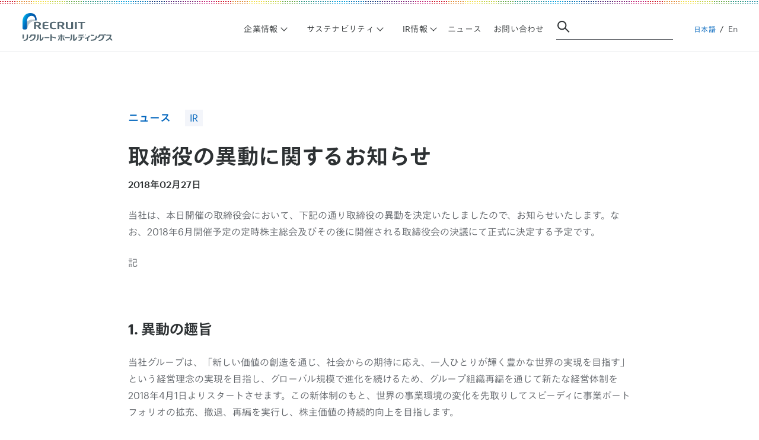

--- FILE ---
content_type: text/html; charset=UTF-8
request_url: https://recruit-holdings.com/ja/newsroom/20180227_8127/
body_size: 23037
content:
<!DOCTYPE html><html lang="ja" data-astro-cid-6j4h3e44> <head><meta charset="UTF-8"><meta name="viewport" content="width=device-width, initial-scale=1.0"><!-- Google Tag Manager --><script type="fff630e72b48c0ddd8a56965-text/javascript">
      (function (w, d, s, l, i) {
        w[l] = w[l] || [];
        w[l].push({ 'gtm.start': new Date().getTime(), event: 'gtm.js' });
        /* eslint-disable no-var */
        var f = d.getElementsByTagName(s)[0],
          j = d.createElement(s),
          dl = l != 'dataLayer' ? '&l=' + l : '';
        j.async = true;
        j.src = 'https://www.googletagmanager.com/gtm.js?id=' + i + dl;
        f.parentNode.insertBefore(j, f);
      })(window, document, 'script', 'dataLayer', 'GTM-KFZP7G2');
    </script><!-- End Google Tag Manager --><meta name="description" content="当社は、取締役会において、取締役の異動を決定しました。詳細については2018年6月開催予定の定時株主総会及びその後に開催される取締役会の決議にて正式に決定する予定です。投資家情報 (IR) は、最新のIR開示資料や決算資料、財務情報、株式情報等を掲載した株主・投資家の皆様向けのページです。"><link rel="canonical" href="https://recruit-holdings.com/ja/newsroom/20180227_8127/" class="astro-6j4h3e44"><link rel="preconnect" href="https://cdn.fonts.net" class="astro-6j4h3e44"><link rel="stylesheet" href="https://cdn.fonts.net/kit/a44c8d18-a9e9-4629-9208-bd6689a4b372/a44c8d18-a9e9-4629-9208-bd6689a4b372_enhanced.css" class="astro-6j4h3e44"><meta property="og:title" content="取締役の異動に関するお知らせ | ニュース | リクルートホールディングス" class="astro-6j4h3e44"><meta property="og:description" content="当社は、取締役会において、取締役の異動を決定しました。詳細については2018年6月開催予定の定時株主総会及びその後に開催される取締役会の決議にて正式に決定する予定です。投資家情報 (IR) は、最新のIR開示資料や決算資料、財務情報、株式情報等を掲載した株主・投資家の皆様向けのページです。" class="astro-6j4h3e44"><meta property="og:type" content="article" class="astro-6j4h3e44"><meta property="og:image" content="https://recruit-holdings.com/ogimage_ja.png" class="astro-6j4h3e44"><meta property="og:site_name" content="リクルートホールディングス - Recruit Holdings" class="astro-6j4h3e44"><meta property="og:url" content="https://recruit-holdings.com/ja/newsroom/20180227_8127/" class="astro-6j4h3e44"><meta property="article:section" content="newsroom" class="astro-6j4h3e44"><meta property="article:published_time" content="2018-02-27T00:04+09:00" class="astro-6j4h3e44"><title>取締役の異動に関するお知らせ | ニュース｜リクルートホールディングス</title><link rel="icon" href="/icons/favicon.ico" sizes="32x32"><link rel="icon" href="/icons/icon.svg" type="image/svg+xml"><link rel="alternate" type="application/rss+xml" title="Recruit Holdings" href="/en/newsroom/rss.xml"><link rel="alternate" type="application/rss+xml" title="リクルートホールディングス - Recruit Holdings" href="/ja/newsroom/rss.xml"><link rel="stylesheet" href="/_astro/index.Dwa277Df.css">
<style>main[data-astro-cid-6j4h3e44]{position:relative;z-index:1}.globalContainer[data-astro-cid-6j4h3e44]{width:100%}
[data-astro-image]{width:100%;height:auto;object-fit:var(--fit);object-position:var(--pos);aspect-ratio:var(--w) / var(--h)}[data-astro-image=responsive]{max-width:calc(var(--w) * 1px);max-height:calc(var(--h) * 1px)}[data-astro-image=fixed]{width:calc(var(--w) * 1px);height:calc(var(--h) * 1px)}
</style></head> <body data-astro-cid-6j4h3e44> <!-- Google Tag Manager (noscript) --> <noscript> <iframe src="https://www.googletagmanager.com/ns.html?id=GTM-KFZP7G2" height="0" width="0" style="display:none;visibility:hidden" data-astro-cid-6j4h3e44>
      </iframe> </noscript> <!-- End Google Tag Manager (noscript) --> <div tabindex="-1" id="gatsby-focus-wrapper" style="outline: currentcolor;" data-astro-cid-6j4h3e44> <div class="globalContainer ja" data-astro-cid-6j4h3e44> <!-- <LazyMotion features={domAnimation} client:load> --> <!-- <Helmet meta={metaItems} link={linkItems}>
            {jsonLd && (
              <script type="application/ld+json">{JSON.stringify(jsonLd)}</script>
            )}
          </Helmet> --> <style>astro-island,astro-slot,astro-static-slot{display:contents}</style><script type="fff630e72b48c0ddd8a56965-text/javascript">(()=>{var e=async t=>{await(await t())()};(self.Astro||(self.Astro={})).load=e;window.dispatchEvent(new Event("astro:load"));})();;(()=>{var A=Object.defineProperty;var g=(i,o,a)=>o in i?A(i,o,{enumerable:!0,configurable:!0,writable:!0,value:a}):i[o]=a;var d=(i,o,a)=>g(i,typeof o!="symbol"?o+"":o,a);{let i={0:t=>m(t),1:t=>a(t),2:t=>new RegExp(t),3:t=>new Date(t),4:t=>new Map(a(t)),5:t=>new Set(a(t)),6:t=>BigInt(t),7:t=>new URL(t),8:t=>new Uint8Array(t),9:t=>new Uint16Array(t),10:t=>new Uint32Array(t),11:t=>1/0*t},o=t=>{let[l,e]=t;return l in i?i[l](e):void 0},a=t=>t.map(o),m=t=>typeof t!="object"||t===null?t:Object.fromEntries(Object.entries(t).map(([l,e])=>[l,o(e)]));class y extends HTMLElement{constructor(){super(...arguments);d(this,"Component");d(this,"hydrator");d(this,"hydrate",async()=>{var b;if(!this.hydrator||!this.isConnected)return;let e=(b=this.parentElement)==null?void 0:b.closest("astro-island[ssr]");if(e){e.addEventListener("astro:hydrate",this.hydrate,{once:!0});return}let c=this.querySelectorAll("astro-slot"),n={},h=this.querySelectorAll("template[data-astro-template]");for(let r of h){let s=r.closest(this.tagName);s!=null&&s.isSameNode(this)&&(n[r.getAttribute("data-astro-template")||"default"]=r.innerHTML,r.remove())}for(let r of c){let s=r.closest(this.tagName);s!=null&&s.isSameNode(this)&&(n[r.getAttribute("name")||"default"]=r.innerHTML)}let p;try{p=this.hasAttribute("props")?m(JSON.parse(this.getAttribute("props"))):{}}catch(r){let s=this.getAttribute("component-url")||"<unknown>",v=this.getAttribute("component-export");throw v&&(s+=` (export ${v})`),console.error(`[hydrate] Error parsing props for component ${s}`,this.getAttribute("props"),r),r}let u;await this.hydrator(this)(this.Component,p,n,{client:this.getAttribute("client")}),this.removeAttribute("ssr"),this.dispatchEvent(new CustomEvent("astro:hydrate"))});d(this,"unmount",()=>{this.isConnected||this.dispatchEvent(new CustomEvent("astro:unmount"))})}disconnectedCallback(){document.removeEventListener("astro:after-swap",this.unmount),document.addEventListener("astro:after-swap",this.unmount,{once:!0})}connectedCallback(){if(!this.hasAttribute("await-children")||document.readyState==="interactive"||document.readyState==="complete")this.childrenConnectedCallback();else{let e=()=>{document.removeEventListener("DOMContentLoaded",e),c.disconnect(),this.childrenConnectedCallback()},c=new MutationObserver(()=>{var n;((n=this.lastChild)==null?void 0:n.nodeType)===Node.COMMENT_NODE&&this.lastChild.nodeValue==="astro:end"&&(this.lastChild.remove(),e())});c.observe(this,{childList:!0}),document.addEventListener("DOMContentLoaded",e)}}async childrenConnectedCallback(){let e=this.getAttribute("before-hydration-url");e&&await import(e),this.start()}async start(){let e=JSON.parse(this.getAttribute("opts")),c=this.getAttribute("client");if(Astro[c]===void 0){window.addEventListener(`astro:${c}`,()=>this.start(),{once:!0});return}try{await Astro[c](async()=>{let n=this.getAttribute("renderer-url"),[h,{default:p}]=await Promise.all([import(this.getAttribute("component-url")),n?import(n):()=>()=>{}]),u=this.getAttribute("component-export")||"default";if(!u.includes("."))this.Component=h[u];else{this.Component=h;for(let f of u.split("."))this.Component=this.Component[f]}return this.hydrator=p,this.hydrate},e,this)}catch(n){console.error(`[astro-island] Error hydrating ${this.getAttribute("component-url")}`,n)}}attributeChangedCallback(){this.hydrate()}}d(y,"observedAttributes",["props"]),customElements.get("astro-island")||customElements.define("astro-island",y)}})();</script><astro-island uid="Z2p043N" prefix="r13" component-url="/_astro/P101_Header.-3th3hMu.js" component-export="Header" renderer-url="/_astro/client.CqV6XdDF.js" props="{&quot;headerType&quot;:[0,&quot;newsroom&quot;],&quot;isPartiallyActive&quot;:[0],&quot;lang&quot;:[0,&quot;ja&quot;],&quot;intlData&quot;:[0,{&quot;header&quot;:[0,{&quot;body&quot;:[0,{&quot;top&quot;:[0,{&quot;item0&quot;:[0,{&quot;label&quot;:[0,&quot;企業情報&quot;],&quot;category_name&quot;:[0,{&quot;item0&quot;:[0,{&quot;label&quot;:[0,&quot;企業情報&quot;],&quot;to&quot;:[0,&quot;/ja/about/&quot;],&quot;drawer&quot;:[0,{&quot;label&quot;:[0,&quot;企業情報&quot;]}]}],&quot;item1&quot;:[0,{&quot;label&quot;:[0,&quot;ビジョン・ミッション・バリューズ&quot;],&quot;to&quot;:[0,&quot;/ja/about/vision-mission-values/&quot;]}],&quot;item2&quot;:[0,{&quot;label&quot;:[0,&quot;リクルートグループについて&quot;],&quot;sub_menu&quot;:[0,{&quot;item0&quot;:[0,{&quot;label&quot;:[0,&quot;CEOメッセージ&quot;],&quot;to&quot;:[0,&quot;/ja/about/message/&quot;]}],&quot;item1&quot;:[0,{&quot;label&quot;:[0,&quot;役員紹介&quot;],&quot;to&quot;:[0,&quot;/ja/about/leadership/&quot;]}],&quot;item2&quot;:[0,{&quot;label&quot;:[0,&quot;会社概要&quot;],&quot;to&quot;:[0,&quot;https://recruit-holdings.com/ja/about/profile/&quot;]}],&quot;item3&quot;:[0,{&quot;label&quot;:[0,&quot;価値創造の歴史&quot;],&quot;to&quot;:[0,&quot;https://recruit-holdings.com/ja/about/history/&quot;]}],&quot;drawer&quot;:[0,{&quot;label&quot;:[0,&quot;企業情報 / リクルートグループについて&quot;]}]}]}],&quot;item3&quot;:[0,{&quot;label&quot;:[0,&quot;事業紹介&quot;],&quot;sub_menu&quot;:[0,{&quot;item0&quot;:[0,{&quot;label&quot;:[0,&quot;ビジネスモデル&quot;],&quot;to&quot;:[0,&quot;/ja/about/business/&quot;]}],&quot;item1&quot;:[0,{&quot;label&quot;:[0,&quot;グループ企業一覧&quot;],&quot;to&quot;:[0,&quot;/ja/about/group/&quot;]}],&quot;drawer&quot;:[0,{&quot;label&quot;:[0,&quot;企業情報 / 事業紹介&quot;]}]}]}],&quot;item4&quot;:[0,{&quot;label&quot;:[0,&quot;企業活動の重要な基盤&quot;],&quot;to&quot;:[0,&quot;/ja/about/material-foundation/&quot;]}],&quot;item5&quot;:[0,{&quot;label&quot;:[0,&quot;コーポレートブログ&quot;],&quot;to&quot;:[0,&quot;/ja/blog/&quot;]}],&quot;item6&quot;:[0,{&quot;label&quot;:[0,&quot;採用&quot;],&quot;to&quot;:[0,&quot;/ja/about/careers/&quot;]}],&quot;item7&quot;:[0,{&quot;label&quot;:[0,&quot;FEATURED REPORT&quot;]}],&quot;item8&quot;:[0,{&quot;to&quot;:[0,&quot;/files/sustainability/data/Recruit_insideout2025_ja.pdf&quot;]}]}]}],&quot;item1&quot;:[0,{&quot;label&quot;:[0,&quot;サステナビリティ&quot;],&quot;category_name&quot;:[0,{&quot;item0&quot;:[0,{&quot;label&quot;:[0,&quot;サステナビリティ&quot;],&quot;to&quot;:[0,&quot;https://recruit-holdings.com/ja/sustainability/&quot;],&quot;pathname&quot;:[0,&quot;/ja/sustainability/&quot;],&quot;drawer&quot;:[0,{&quot;label&quot;:[0,&quot;サステナビリティ&quot;]}]}],&quot;item1&quot;:[0,{&quot;label&quot;:[0,&quot;サステナビリティ方針&quot;],&quot;to&quot;:[0,&quot;https://recruit-holdings.com/ja/sustainability/about/&quot;],&quot;pathname&quot;:[0,&quot;/ja/sustainability/about/&quot;]}],&quot;item2&quot;:[0,{&quot;label&quot;:[0,&quot;環境&quot;],&quot;to&quot;:[0,&quot;https://recruit-holdings.com/ja/sustainability/environmental/&quot;],&quot;pathname&quot;:[0,&quot;/ja/sustainability/environmental/&quot;]}],&quot;item3&quot;:[0,{&quot;label&quot;:[0,&quot;社会&quot;],&quot;sub_menu&quot;:[0,{&quot;item0&quot;:[0,{&quot;label&quot;:[0,&quot;ソーシャルインパクト&quot;],&quot;to&quot;:[0,&quot;https://recruit-holdings.com/ja/sustainability/social-impact/&quot;],&quot;pathname&quot;:[0,&quot;/ja/sustainability/social-impact/&quot;]}],&quot;item1&quot;:[0,{&quot;label&quot;:[0,&quot;人権の尊重&quot;],&quot;to&quot;:[0,&quot;https://recruit-holdings.com/ja/sustainability/human-rights/&quot;],&quot;pathname&quot;:[0,&quot;/ja/sustainability/human-rights/&quot;]}],&quot;item2&quot;:[0,{&quot;label&quot;:[0,&quot;人材&quot;],&quot;to&quot;:[0,&quot;https://recruit-holdings.com/ja/sustainability/people/&quot;],&quot;pathname&quot;:[0,&quot;/ja/sustainability/people/&quot;]}],&quot;drawer&quot;:[0,{&quot;label&quot;:[0,&quot;サステナビリティ / 社会&quot;]}]}]}],&quot;item4&quot;:[0,{&quot;label&quot;:[0,&quot;ガバナンス&quot;],&quot;to&quot;:[0,&quot;https://recruit-holdings.com/ja/sustainability/governance/&quot;]}],&quot;item5&quot;:[0,{&quot;label&quot;:[0,&quot;データ &amp; レポート&quot;],&quot;to&quot;:[0,&quot;/ja/sustainability/data/&quot;]}],&quot;item6&quot;:[0,{&quot;label&quot;:[0,&quot;FEATURED REPORT&quot;]}],&quot;item7&quot;:[0,{&quot;to&quot;:[0,&quot;/files/sustainability/data/Recruit_insideout2025_ja.pdf&quot;]}]}]}],&quot;item2&quot;:[0,{&quot;label&quot;:[0,&quot;IR情報&quot;],&quot;category_name&quot;:[0,{&quot;item0&quot;:[0,{&quot;label&quot;:[0,&quot;IR情報&quot;],&quot;to&quot;:[0,&quot;/ja/ir/&quot;],&quot;drawer&quot;:[0,{&quot;label&quot;:[0,&quot;IR情報&quot;]}]}],&quot;item1&quot;:[0,{&quot;label&quot;:[0,&quot;IRイベント&quot;],&quot;to&quot;:[0,&quot;/ja/ir/events/&quot;]}],&quot;item2&quot;:[0,{&quot;label&quot;:[0,&quot;IRニュース&quot;],&quot;to&quot;:[0,&quot;/ja/newsroom/ir/&quot;]}],&quot;item3&quot;:[0,{&quot;label&quot;:[0,&quot;決算関連資料&quot;],&quot;to&quot;:[0,&quot;/ja/ir/financials/&quot;]}],&quot;item4&quot;:[0,{&quot;label&quot;:[0,&quot;Investor Information Center&quot;],&quot;to&quot;:[0,&quot;https://recruit-holdings.com/ja/ir/#iic&quot;]}],&quot;item5&quot;:[0,{&quot;label&quot;:[0,&quot;その他IR情報&quot;],&quot;to&quot;:[0,&quot;/ja/ir/resources/&quot;]}],&quot;item6&quot;:[0,{&quot;label&quot;:[0,&quot;FEATURED REPORT&quot;]}],&quot;item7&quot;:[0,{&quot;to&quot;:[0,&quot;/files/ir/library/upload/investor-presentation_jp.pdf&quot;]}]}]}],&quot;item3&quot;:[0,{&quot;label&quot;:[0,&quot;ニュース&quot;],&quot;to&quot;:[0,&quot;/ja/newsroom/&quot;]}],&quot;item4&quot;:[0,{&quot;label&quot;:[0,&quot;お問い合わせ&quot;],&quot;to&quot;:[0,&quot;/ja/contact/&quot;]}]}],&quot;header_menu&quot;:[0,{&quot;en&quot;:[0,{&quot;label&quot;:[0,&quot;En&quot;],&quot;to&quot;:[0,&quot;/&quot;],&quot;drawer&quot;:[0,{&quot;label&quot;:[0,&quot;English&quot;],&quot;to&quot;:[0,&quot;/&quot;]}]}],&quot;nihongo&quot;:[0,{&quot;label&quot;:[0,&quot;日本語&quot;],&quot;to&quot;:[0,&quot;/&quot;],&quot;drawer&quot;:[0,{&quot;label&quot;:[0,&quot;日本語&quot;],&quot;to&quot;:[0,&quot;/&quot;]}]}],&quot;menu&quot;:[0,{&quot;label&quot;:[0,&quot;Menu&quot;],&quot;to&quot;:[0,&quot;/&quot;]}],&quot;home&quot;:[0,{&quot;label&quot;:[0,&quot;ホーム&quot;],&quot;to&quot;:[0,&quot;/ja/&quot;]}],&quot;about&quot;:[0,{&quot;label&quot;:[0,&quot;企業情報&quot;],&quot;to&quot;:[0,&quot;/ja/about/&quot;],&quot;our_business&quot;:[0,{&quot;label&quot;:[0,&quot;事業紹介&quot;],&quot;to&quot;:[0,&quot;/&quot;],&quot;sub_menu&quot;:[0,{&quot;item0&quot;:[0,{&quot;label&quot;:[0,&quot;ビジネスモデル&quot;],&quot;to&quot;:[0,&quot;/ja/about/business/&quot;]}],&quot;item1&quot;:[0,{&quot;label&quot;:[0,&quot;グループ企業一覧&quot;],&quot;to&quot;:[0,&quot;/ja/about/group/&quot;]}]}]}],&quot;vision_mission_values&quot;:[0,{&quot;label&quot;:[0,&quot;ビジョン・ミッション・バリューズ&quot;],&quot;to&quot;:[0,&quot;/ja/about/vision-mission-values/&quot;]}],&quot;material_foundations&quot;:[0,{&quot;label&quot;:[0,&quot;企業活動の重要な基盤&quot;],&quot;to&quot;:[0,&quot;/ja/about/material-foundation/&quot;]}],&quot;company_info&quot;:[0,{&quot;label&quot;:[0,&quot;リクルートグループについて&quot;],&quot;to&quot;:[0,&quot;/&quot;],&quot;sub_menu&quot;:[0,{&quot;item0&quot;:[0,{&quot;label&quot;:[0,&quot;CEOメッセージ&quot;],&quot;to&quot;:[0,&quot;/ja/about/message/&quot;]}],&quot;item1&quot;:[0,{&quot;label&quot;:[0,&quot;役員紹介&quot;],&quot;to&quot;:[0,&quot;/ja/about/leadership/&quot;]}],&quot;item2&quot;:[0,{&quot;label&quot;:[0,&quot;会社概要&quot;],&quot;to&quot;:[0,&quot;https://recruit-holdings.com/ja/about/profile/&quot;]}],&quot;item3&quot;:[0,{&quot;label&quot;:[0,&quot;価値創造の歴史&quot;],&quot;to&quot;:[0,&quot;https://recruit-holdings.com/ja/about/history/&quot;]}]}],&quot;corporate_blog&quot;:[0,{&quot;label&quot;:[0,&quot;コーポレートブログ&quot;],&quot;to&quot;:[0,&quot;/ja/blog/&quot;]}]}],&quot;career&quot;:[0,{&quot;label&quot;:[0,&quot;採用&quot;],&quot;to&quot;:[0,&quot;/ja/about/careers/&quot;]}]}],&quot;sustainability&quot;:[0,{&quot;label&quot;:[0,&quot;サステナビリティ&quot;],&quot;to&quot;:[0,&quot;https://recruit-holdings.com/ja/sustainability/&quot;],&quot;sustainability_at_recruit&quot;:[0,{&quot;label&quot;:[0,&quot;サステナビリティ方針&quot;],&quot;to&quot;:[0,&quot;https://recruit-holdings.com/ja/sustainability/about/&quot;]}],&quot;environment&quot;:[0,{&quot;label&quot;:[0,&quot;環境&quot;],&quot;to&quot;:[0,&quot;https://recruit-holdings.com/ja/sustainability/environmental/&quot;]}],&quot;social&quot;:[0,{&quot;label&quot;:[0,&quot;社会&quot;],&quot;to&quot;:[0,&quot;/&quot;],&quot;sub_menu&quot;:[0,{&quot;item0&quot;:[0,{&quot;label&quot;:[0,&quot;ソーシャルインパクト&quot;],&quot;to&quot;:[0,&quot;https://recruit-holdings.com/ja/sustainability/social-impact/&quot;]}],&quot;item1&quot;:[0,{&quot;label&quot;:[0,&quot;人権の尊重&quot;],&quot;to&quot;:[0,&quot;https://recruit-holdings.com/ja/sustainability/human-rights/&quot;]}],&quot;item2&quot;:[0,{&quot;label&quot;:[0,&quot;人材&quot;],&quot;to&quot;:[0,&quot;https://recruit-holdings.com/ja/sustainability/people/&quot;]}]}]}],&quot;governance&quot;:[0,{&quot;label&quot;:[0,&quot;ガバナンス&quot;],&quot;to&quot;:[0,&quot;https://recruit-holdings.com/ja/sustainability/governance/&quot;]}],&quot;report&quot;:[0,{&quot;label&quot;:[0,&quot;データ &amp; レポート&quot;],&quot;to&quot;:[0,&quot;/ja/sustainability/data/&quot;]}]}],&quot;ir&quot;:[0,{&quot;label&quot;:[0,&quot;IR情報&quot;],&quot;to&quot;:[0,&quot;/ja/ir/&quot;],&quot;financial_and_other_document&quot;:[0,{&quot;label&quot;:[0,&quot;決算・各種レポート&quot;],&quot;to&quot;:[0,&quot;/ja/ir/financials/&quot;]}],&quot;events&quot;:[0,{&quot;label&quot;:[0,&quot;IRイベント&quot;],&quot;to&quot;:[0,&quot;/ja/ir/events/&quot;]}],&quot;resources&quot;:[0,{&quot;label&quot;:[0,&quot;その他IR情報&quot;],&quot;to&quot;:[0,&quot;/ja/ir/resources/&quot;]}]}],&quot;newsroom&quot;:[0,{&quot;label&quot;:[0,&quot;ニュース&quot;],&quot;to&quot;:[0,&quot;/ja/newsroom/&quot;]}],&quot;contact&quot;:[0,{&quot;label&quot;:[0,&quot;Contact&quot;],&quot;to&quot;:[0,&quot;/ja/contact/&quot;],&quot;contact_us&quot;:[0,{&quot;label&quot;:[0,&quot;お問い合わせ&quot;],&quot;to&quot;:[0,&quot;/ja/contact/&quot;]}]}]}]}]}]}],&quot;data-astro-cid-6j4h3e44&quot;:[0,true]}" ssr client="load" opts="{&quot;name&quot;:&quot;Header&quot;,&quot;value&quot;:true}" await-children><div id="pageTop"><style data-emotion="css 1syyfe2">.css-1syyfe2{position:fixed;width:100%;height:100vh;top:0;left:0;opacity:0;-webkit-transition:opacity 0.7s;transition:opacity 0.7s;background:rgb(0, 0, 0);}.css-1syyfe2.fade{z-index:99;opacity:0.06;}.css-1syyfe2:not(.fade){pointer-events:none;-webkit-animation:zIndex 0.7s linear forwards;animation:zIndex 0.7s linear forwards;}@-webkit-keyframes zIndex{0%{z-index:99;}99%{z-index:99;}100%{z-index:-1;}}@keyframes zIndex{0%{z-index:99;}99%{z-index:99;}100%{z-index:-1;}}</style><div class="css-1syyfe2"></div><style data-emotion="css u5tjqv">.css-u5tjqv{position:relative;width:100%;height:68px;padding-top:8px;background:top left repeat-x url(/_astro/Rainbow.BAbcXQwK.svg);display:-webkit-box;display:-webkit-flex;display:-ms-flexbox;display:flex;-webkit-box-pack:justify;-webkit-justify-content:space-between;justify-content:space-between;border-bottom:1px solid var(--c-border);box-sizing:border-box;z-index:2;}@media (min-width: 1180px){.css-u5tjqv{height:88px;}}</style><header class="header ja css-u5tjqv"><h1><style data-emotion="css 1jgnuhh">.css-1jgnuhh{display:-webkit-box;display:-webkit-flex;display:-ms-flexbox;display:flex;margin:10px 0px 10px 16px;}@media (min-width: 1180px){.css-1jgnuhh{margin:14px 28px 16px;}}</style><a href="/ja/" class="css-1jgnuhh"><style data-emotion="css 1t8vqrl">.css-1t8vqrl{width:142.4px;height:40px;}@media (min-width: 1180px){.css-1t8vqrl{width:180px;height:50px;}}</style><img src="/_astro/Logo-ja.BUJ6-SUe.svg" alt="Recruit Holdings" width="180" height="50" class="css-1t8vqrl"/></a></h1><style data-emotion="css ombkm2">.css-ombkm2{display:none;}@media (min-width: 1180px){.css-ombkm2{-webkit-align-items:center;-webkit-box-align:center;-ms-flex-align:center;align-items:center;display:-webkit-box;display:-webkit-flex;display:-ms-flexbox;display:flex;}}.css-ombkm2:last-of-type{display:block;}@media (min-width: 1180px){.css-ombkm2:last-of-type{display:none;}}</style><div class="css-ombkm2"><nav aria-label="カテゴリーメニュー" class="css-0"><style data-emotion="css 97g2u4">.css-97g2u4{display:-webkit-box;display:-webkit-flex;display:-ms-flexbox;display:flex;-webkit-align-items:center;-webkit-box-align:center;-ms-flex-align:center;align-items:center;-webkit-box-flex-wrap:wrap;-webkit-flex-wrap:wrap;-ms-flex-wrap:wrap;flex-wrap:wrap;margin-left:calc(-1 * var(--li-gap) / 2);margin-right:calc(-1 * var(--li-gap) / 2);margin-bottom:calc(-1 * var(--li-gap));margin:0;padding:16px 0 14px 10px;}</style><ul class="css-97g2u4"><li><ul aria-expanded="false" aria-controls="AboutMenuHiddenMenu" aria-haspopup="true"><style data-emotion="css ythxbe">.css-ythxbe{padding-left:calc(var(--li-gap) / 2);padding-right:calc(var(--li-gap) / 2);margin-bottom:var(--li-gap);margin:0;padding:0;position:relative;}</style><li class="css-ythxbe"><style data-emotion="css 1c2oytc">.css-1c2oytc{color:var(--c-text1);padding-top:0;padding-bottom:0;padding-left:0;-webkit-text-decoration:none;text-decoration:none;cursor:pointer;-webkit-transition:color 0.15s ease;transition:color 0.15s ease;padding:0 24px;}.globalContainer.en .css-1c2oytc.css-1c2oytc{font:var(--t-sub-en);letter-spacing:0.02em;}.globalContainer.ja .css-1c2oytc.css-1c2oytc{font:var(--t-sub-ja);letter-spacing:0.02em;}.css-1c2oytc.activeShortUnderLine{position:relative;font-weight:500;}.globalContainer.en .css-1c2oytc.activeShortUnderLine.css-1c2oytc.activeShortUnderLine{font:var(--t-subB-en);letter-spacing:0.02em;}.globalContainer.ja .css-1c2oytc.activeShortUnderLine.css-1c2oytc.activeShortUnderLine{font:var(--t-subB-ja);letter-spacing:0.02em;}.css-1c2oytc.activeShortUnderLine::after{content:'';position:absolute;width:calc(100% - 20px);height:2px;bottom:-7px;left:0;background-color:var(--c-rexblue);}.css-1c2oytc.trigger{position:relative;border:none;background:none;}.css-1c2oytc.trigger::before{content:'';border-bottom:1px solid var(--c-text1);border-right:1px solid var(--c-text1);width:7px;height:7px;position:absolute;right:10px;top:5px;-webkit-transform:rotateZ(45deg);-webkit-transform:rotateZ(45deg);-moz-transform:rotateZ(45deg);-ms-transform:rotateZ(45deg);transform:rotateZ(45deg);-webkit-transition:0.15s;transition:0.15s;}.css-1c2oytc a{padding:0;}.css-1c2oytc.open a{font:var(--t-subB-ja)!important;font-weight:500;}.css-1c2oytc.open::before{-webkit-transform:rotateZ(-135deg);-moz-transform:rotateZ(-135deg);-ms-transform:rotateZ(-135deg);transform:rotateZ(-135deg);top:9px;}.css-1c2oytc.open::after{background-color:var(--c-rexblue);bottom:-5px;content:'';height:2px;left:50%;position:absolute;width:calc(100% - 32px);-webkit-transform:translateX(-50%);-moz-transform:translateX(-50%);-ms-transform:translateX(-50%);transform:translateX(-50%);}@media (min-width: 1350px){.css-1c2oytc.open::after{width:calc(100% - 44px);}}</style><button class="trigger css-1c2oytc"><style data-emotion="css 1jhs326">.css-1jhs326{display:inline-block;-webkit-text-decoration:none;text-decoration:none;-webkit-transition:color 0.15s ease;transition:color 0.15s ease;padding:8px 20px;color:var(--c-text1);}.globalContainer.en .css-1jhs326.css-1jhs326{font:var(--t-labelS-en);letter-spacing:0.02em;}.globalContainer.ja .css-1jhs326.css-1jhs326{font:var(--t-labelS-ja);letter-spacing:0.02em;}.css-1jhs326:visited{color:var(--c-text1);}.css-1jhs326.active_main{color:var(--c-rexblue);}</style><a class="StyledHiddenMenuLinkStatic css-1jhs326">企業情報</a></button></li><style data-emotion="css 1by7dln">.css-1by7dln{background-color:var(--c-white);border-top:1px solid var(--c-border);position:absolute;top:87px;left:0;padding:0;overflow:hidden;width:100%;height:auto;box-shadow:0px 8px 8px rgba(0, 0, 0, 0.1);}.css-1by7dln.open{visibility:visible;}.css-1by7dln:not(.open){pointer-events:none;-webkit-animation:invisible 0.7s linear forwards;animation:invisible 0.7s linear forwards;}@-webkit-keyframes invisible{0%{visibility:visible;}99%{visibility:visible;}100%{visibility:hidden;}}@keyframes invisible{0%{visibility:visible;}99%{visibility:visible;}100%{visibility:hidden;}}.css-1by7dln >.StyledHeaderTextLink,.css-1by7dln .StyledHeaderTextLinkStatic{display:block;}.css-1by7dln >.StyledHeaderTextLink:first-of-type,.css-1by7dln .StyledHeaderTextLinkStatic:first-of-type{margin-top:0;}</style><style data-emotion="css 11r91kp">.css-11r91kp{padding-left:calc(var(--li-gap) / 2);padding-right:calc(var(--li-gap) / 2);margin-bottom:var(--li-gap);background-color:var(--c-white);border-top:1px solid var(--c-border);position:absolute;top:87px;left:0;padding:0;overflow:hidden;width:100%;height:auto;box-shadow:0px 8px 8px rgba(0, 0, 0, 0.1);}.css-11r91kp.open{visibility:visible;}.css-11r91kp:not(.open){pointer-events:none;-webkit-animation:invisible 0.7s linear forwards;animation:invisible 0.7s linear forwards;}@-webkit-keyframes invisible{0%{visibility:visible;}99%{visibility:visible;}100%{visibility:hidden;}}@keyframes invisible{0%{visibility:visible;}99%{visibility:visible;}100%{visibility:hidden;}}.css-11r91kp >.StyledHeaderTextLink,.css-11r91kp .StyledHeaderTextLinkStatic{display:block;}.css-11r91kp >.StyledHeaderTextLink:first-of-type,.css-11r91kp .StyledHeaderTextLinkStatic:first-of-type{margin-top:0;}</style><li id="AboutMenuHiddenMenu" aria-hidden="true" class="AboutMenu false css-11r91kp" style="height:auto;opacity:0"><style data-emotion="css l1net6">.css-l1net6{display:-webkit-box;display:-webkit-flex;display:-ms-flexbox;display:flex;margin:0 clamp(var(--ct-sideMargin-lg), calc(100 / 1440 * 100vw), 100px);}.css-l1net6 span a{font:var(--t-note-ja);}</style><ul class="css-l1net6"><style data-emotion="css d2t5oe">.css-d2t5oe{width:33.3%;padding:20px 0;}.css-d2t5oe:nth-of-type(1){background-color:var(--c-rexblue);position:relative;padding-right:40px;}.css-d2t5oe:nth-of-type(1) a{font:var(--t-h2-ja)!important;padding:8px;}.css-d2t5oe:nth-of-type(1)::before{content:'';position:absolute;background-color:var(--c-rexblue);top:0;left:-100px;width:100px;height:100%;}.css-d2t5oe:nth-of-type(1) .StyledHiddenMenuLead{color:var(--c-white);}.css-d2t5oe:nth-of-type(1) .StyledHiddenMenuLink{color:var(--c-white)!important;position:relative;-webkit-transition:0.15s;transition:0.15s;padding-right:20px;}.css-d2t5oe:nth-of-type(1) .StyledHiddenMenuLink::after,.css-d2t5oe:nth-of-type(1) .StyledHiddenMenuLink::before{top:50%;right:0;width:11px;height:11px;position:absolute;content:'';border-top:2px solid var(--c-white);border-right:2px solid var(--c-white);-webkit-transform:translateY(-50%) rotate(45deg);-moz-transform:translateY(-50%) rotate(45deg);-ms-transform:translateY(-50%) rotate(45deg);transform:translateY(-50%) rotate(45deg);}.css-d2t5oe:nth-of-type(1) .StyledHiddenMenuLink:hover{padding-right:30px;}.css-d2t5oe:nth-of-type(2){padding-left:60px;}.css-d2t5oe:nth-of-type(2) .StyledHiddenMenuLinkStatic{font:var(--t-subB-ja)!important;}.css-d2t5oe:nth-of-type(3){display:-webkit-box;display:-webkit-flex;display:-ms-flexbox;display:flex;-webkit-box-flex-flow:column;-webkit-flex-flow:column;-ms-flex-flow:column;flex-flow:column;}.css-d2t5oe:nth-of-type(3) .StyledHiddenMenuLead{display:block;color:var(--c-text2);padding:8px 0 22px 0;}</style><li class="css-d2t5oe"><ul><style data-emotion="css 17u0i8w">.css-17u0i8w >li,.css-17u0i8w ul{padding-left:20px;}</style><li class="css-17u0i8w"><style data-emotion="css 1r3a3fq">.css-1r3a3fq{display:inline-block;-webkit-text-decoration:none;text-decoration:none;-webkit-transition:color 0.15s ease;transition:color 0.15s ease;padding:8px 20px;color:var(--c-text1);}.globalContainer.en .css-1r3a3fq.css-1r3a3fq{font:var(--t-labelS-en);letter-spacing:0.02em;}.globalContainer.ja .css-1r3a3fq.css-1r3a3fq{font:var(--t-labelS-ja);letter-spacing:0.02em;}.css-1r3a3fq:visited{color:var(--c-text1);}.css-1r3a3fq:hover{color:var(--c-rexblue);}.css-1r3a3fq.active_sub{font-weight:500!important;color:var(--c-rexblue);position:relative;}</style><a href="/ja/about/" class="StyledHiddenMenuLink css-1r3a3fq">企業情報</a></li></ul></li><li class="css-d2t5oe"><ul><li class="css-17u0i8w"><a href="/ja/about/vision-mission-values/" class="StyledHiddenMenuLink css-1r3a3fq">ビジョン・ミッション・バリューズ</a></li><li class="css-17u0i8w"><a class="StyledHiddenMenuLinkStatic undefined css-1jhs326">リクルートグループについて</a><ul><li class="css-17u0i8w"><a href="/ja/about/message/" class="StyledHiddenMenuLink css-1r3a3fq">CEOメッセージ</a></li><li class="css-17u0i8w"><a href="/ja/about/leadership/" class="StyledHiddenMenuLink css-1r3a3fq">役員紹介</a></li><li class="css-17u0i8w"><a href="https://recruit-holdings.com/ja/about/profile/" class="StyledHiddenMenuLink css-1r3a3fq">会社概要</a></li><li class="css-17u0i8w"><a href="https://recruit-holdings.com/ja/about/history/" class="StyledHiddenMenuLink css-1r3a3fq">価値創造の歴史</a></li></ul></li><li class="css-17u0i8w"><a class="StyledHiddenMenuLinkStatic undefined css-1jhs326">事業紹介</a><ul><li class="css-17u0i8w"><a href="/ja/about/business/" class="StyledHiddenMenuLink css-1r3a3fq">ビジネスモデル</a></li><li class="css-17u0i8w"><a href="/ja/about/group/" class="StyledHiddenMenuLink css-1r3a3fq">グループ企業一覧</a></li></ul></li><li class="css-17u0i8w"><a href="/ja/about/material-foundation/" class="StyledHiddenMenuLink css-1r3a3fq">企業活動の重要な基盤</a></li><li class="css-17u0i8w"><a href="/ja/blog/" class="StyledHiddenMenuLink css-1r3a3fq">コーポレートブログ</a></li><li class="css-17u0i8w"><a href="/ja/about/careers/" class="StyledHiddenMenuLink css-1r3a3fq">採用</a></li></ul></li><li class="css-d2t5oe"><ul><li class="css-17u0i8w"><style data-emotion="css nigh7i">.css-nigh7i{font:var(--t-labelS-ja);}</style><div class="StyledHiddenMenuLead css-nigh7i">FEATURED REPORT</div></li><li class="css-17u0i8w"><style data-emotion="css 1nh4ew1">.css-1nh4ew1{max-width:380px;-webkit-transition:0.15s ease;transition:0.15s ease;}.css-1nh4ew1:hover{opacity:0.6;}.css-1nh4ew1 img{width:100%;}</style><div class="css-1nh4ew1"><a href="/files/sustainability/data/Recruit_insideout2025_ja.pdf" rel="noopener noreferrer" target="_blank"><img src="/_astro/header_img_en.D09VomxZ.png" alt="Recruit Group Profile 2025: Inside Out"/></a></div></li></ul></li></ul></li></ul></li><li><ul aria-expanded="false" aria-controls="SustainabilityMenuHiddenMenu" aria-haspopup="true"><li class="css-ythxbe"><button class="trigger css-1c2oytc"><a class="StyledHiddenMenuLinkStatic css-1jhs326">サステナビリティ</a></button></li><li id="SustainabilityMenuHiddenMenu" aria-hidden="true" class="SustainabilityMenu false css-11r91kp" style="height:auto;opacity:0"><ul class="css-l1net6"><li class="css-d2t5oe"><ul><li class="css-17u0i8w"><a href="https://recruit-holdings.com/ja/sustainability/" class="StyledHiddenMenuLink css-1r3a3fq">サステナビリティ</a></li></ul></li><li class="css-d2t5oe"><ul><li class="css-17u0i8w"><a href="https://recruit-holdings.com/ja/sustainability/about/" class="StyledHiddenMenuLink css-1r3a3fq">サステナビリティ方針</a></li><li class="css-17u0i8w"><a href="https://recruit-holdings.com/ja/sustainability/environmental/" class="StyledHiddenMenuLink css-1r3a3fq">環境</a></li><li class="css-17u0i8w"><a class="StyledHiddenMenuLinkStatic undefined css-1jhs326">社会</a><ul><li class="css-17u0i8w"><a href="https://recruit-holdings.com/ja/sustainability/social-impact/" class="StyledHiddenMenuLink css-1r3a3fq">ソーシャルインパクト</a></li><li class="css-17u0i8w"><a href="https://recruit-holdings.com/ja/sustainability/human-rights/" class="StyledHiddenMenuLink css-1r3a3fq">人権の尊重</a></li><li class="css-17u0i8w"><a href="https://recruit-holdings.com/ja/sustainability/people/" class="StyledHiddenMenuLink css-1r3a3fq">人材</a></li></ul></li><li class="css-17u0i8w"><a href="https://recruit-holdings.com/ja/sustainability/governance/" class="StyledHiddenMenuLink css-1r3a3fq">ガバナンス</a></li><li class="css-17u0i8w"><a href="/ja/sustainability/data/" class="StyledHiddenMenuLink css-1r3a3fq">データ &amp; レポート</a></li></ul></li><li class="css-d2t5oe"><ul><li class="css-17u0i8w"><div class="StyledHiddenMenuLead css-nigh7i">FEATURED REPORT</div></li><li class="css-17u0i8w"><div class="css-1nh4ew1"><a href="/files/sustainability/data/Recruit_insideout2025_ja.pdf" rel="noopener noreferrer" target="_blank"><img src="/_astro/header_img_en.D09VomxZ.png" alt="Recruit Group Profile 2025: Inside Out"/></a></div></li></ul></li></ul></li></ul></li><li><ul aria-expanded="false" aria-controls="IrMenuHiddenMenu" aria-haspopup="true"><li class="css-ythxbe"><button class="trigger css-1c2oytc"><a class="StyledHiddenMenuLinkStatic css-1jhs326">IR情報</a></button></li><li id="IrMenuHiddenMenu" aria-hidden="true" class="IrMenu false css-11r91kp" style="height:auto;opacity:0"><ul class="css-l1net6"><li class="css-d2t5oe"><ul><li class="css-17u0i8w"><a href="/ja/ir/" class="StyledHiddenMenuLink css-1r3a3fq">IR情報</a></li></ul></li><li class="css-d2t5oe"><ul><li class="css-17u0i8w"><a href="/ja/ir/events/" class="StyledHiddenMenuLink css-1r3a3fq">IRイベント</a></li><li class="css-17u0i8w"><a href="/ja/newsroom/ir/" class="StyledHiddenMenuLink css-1r3a3fq">IRニュース</a></li><li class="css-17u0i8w"><a href="/ja/ir/financials/" class="StyledHiddenMenuLink css-1r3a3fq">決算関連資料</a></li><li class="css-17u0i8w"><a href="https://recruit-holdings.com/ja/ir/#iic" class="StyledHiddenMenuLink css-1r3a3fq">Investor Information Center</a></li><li class="css-17u0i8w"><a href="/ja/ir/resources/" class="StyledHiddenMenuLink css-1r3a3fq">その他IR情報</a></li></ul></li><li class="css-d2t5oe"><ul><li class="css-17u0i8w"><div class="StyledHiddenMenuLead css-nigh7i">FEATURED REPORT</div></li><li class="css-17u0i8w"><div class="css-1nh4ew1"><a href="/files/ir/library/upload/investor-presentation_jp.pdf" target="_blank" rel="noopener noreferrer"><img src="/_astro/header_img_ir.DmhdZOBW.png"/></a></div></li></ul></li></ul></li></ul></li><li class="css-ythxbe"><style data-emotion="css qgum4h">.css-qgum4h{-webkit-text-decoration:none;text-decoration:none;-webkit-transition:color 0.15s ease;transition:color 0.15s ease;color:var(--c-text1);padding:0 10px;}.globalContainer.en .css-qgum4h.css-qgum4h{font:var(--t-sub-en);letter-spacing:0.02em;}.globalContainer.ja .css-qgum4h.css-qgum4h{font:var(--t-sub-ja);letter-spacing:0.02em;}.globalContainer.en .css-qgum4h.active.css-qgum4h.active{font:var(--t-subB-en);letter-spacing:0.02em;}.globalContainer.ja .css-qgum4h.active.css-qgum4h.active{font:var(--t-subB-ja);letter-spacing:0.02em;}.css-qgum4h:visited{color:var(--c-text1);}.css-qgum4h:hover{color:var(--c-rexblue);}</style><a href="/ja/newsroom/" class="StyledHeaderTextLink css-qgum4h">ニュース</a></li><li class="css-ythxbe"><a href="/ja/contact/" class="StyledHeaderTextLink css-qgum4h">お問い合わせ</a></li></ul></nav><nav aria-label="カテゴリーメニュー" class="css-0"><style data-emotion="css 1a2sm6p">.css-1a2sm6p li:nth-of-type(1) a{color:var(--c-white);padding:12px 18px;cursor:pointer;-webkit-transition:background 0.6s,color 0.6s;transition:background 0.6s,color 0.6s;background:var(--c-rexblue);}.css-1a2sm6p li:nth-of-type(1) a:hover{background:var(--c-white);color:var(--c-rexblue);}.css-1a2sm6p li:nth-of-type(2){padding:0 25px;}.css-1a2sm6p li:nth-of-type(3){padding:0 25px 0 0;}.css-1a2sm6p form,.css-1a2sm6p button{margin:0;}.css-1a2sm6p div{display:-webkit-box;display:-webkit-flex;display:-ms-flexbox;display:flex;-webkit-align-items:center;-webkit-box-align:center;-ms-flex-align:center;align-items:center;color:var(--c-text1);}.css-1a2sm6p button{display:block;padding:0 10px;color:var(--c-text2);}.css-1a2sm6p button.active{color:var(--c-rexblue);}.css-1a2sm6p button:nth-of-type(1){position:relative;}.css-1a2sm6p button:nth-of-type(1)::after{content:'';border-right:1px solid var(--c-text1);width:12px;height:12px;position:absolute;right:0;top:5px;-webkit-transform:rotateZ(25deg);-moz-transform:rotateZ(25deg);-ms-transform:rotateZ(25deg);transform:rotateZ(25deg);}</style><span class="css-1a2sm6p"><ul class="css-97g2u4"><li class="css-ythxbe"><style data-emotion="css 1l344tn">.css-1l344tn{width:100%;border-bottom:1px solid var(--c-text2);margin-top:var(--sp-xxs);display:-webkit-box;display:-webkit-flex;display:-ms-flexbox;display:flex;-webkit-box-pack:justify;-webkit-justify-content:space-between;justify-content:space-between;padding-bottom:4px;}</style><form method="get" action="/ja/search/" role="search" class="css-1l344tn"><style data-emotion="css 1c4g9tr">.css-1c4g9tr{padding:2px 0;}</style><div class="css-1c4g9tr"><style data-emotion="css 7wh3a0">.css-7wh3a0{display:inline-block;width:100%;}</style><div class="css-7wh3a0"><label for="site-search"><img src="/_astro/ic_SearchL.B7WDCXTU.svg" alt="サイト内検索"/></label></div></div><style data-emotion="css vqs401">.css-vqs401{width:calc(100% - 32px);box-sizing:border-box;border:none;height:28px;}.css-vqs401:focus-visible{outline:none;}</style><input name="q" type="search" id="site-search" class="css-vqs401"/></form></li><li class="css-ythxbe"><style data-emotion="css 7bma79">.css-7bma79{white-space:nowrap;}</style><div class="StyledLanguageSelectWrapper css-7bma79"><style data-emotion="css 6g48nr">.css-6g48nr{margin-top:var(--sp-md);background:none;border:none;display:inline-block;cursor:pointer;color:var(--c-text2);}.globalContainer.en .css-6g48nr.css-6g48nr{font:var(--t-utilityNav-ja);letter-spacing:0.05em;}.globalContainer.ja .css-6g48nr.css-6g48nr{font:var(--t-utilityNav-ja);letter-spacing:0.05em;}.css-6g48nr.active{color:var(--c-rexblue);}</style><button class="StyledLanguageSelectorJp active css-6g48nr">日本語</button><style data-emotion="css de5vb">.css-de5vb{margin-top:var(--sp-md);background:none;border:none;display:inline-block;padding-right:20px;cursor:pointer;color:var(--c-text2);}.globalContainer.en .css-de5vb.css-de5vb{font:400 14px/26px var(--f-regular-en);letter-spacing:0.05em;}.globalContainer.ja .css-de5vb.css-de5vb{font:400 14px/26px var(--f-regular-en);letter-spacing:0.05em;}.css-de5vb.active{color:var(--c-rexblue);}</style><button class="StyledLanguageSelectorEn css-de5vb">En</button></div></li></ul></span></nav></div><div class="css-ombkm2"><nav class="headerMenuButton css-0" aria-label="メインメニュー"><style data-emotion="css wvu3tt">.css-wvu3tt{background:none;border:none;padding:36px 4px 7px;border-left:1px solid var(--c-border);box-sizing:border-box;width:60px;text-align:center;position:relative;cursor:pointer;visibility:visible;}.globalContainer.en .css-wvu3tt.css-wvu3tt{font:var(--t-note-en);letter-spacing:0.02em;}.globalContainer.ja .css-wvu3tt.css-wvu3tt{font:var(--t-note-ja);letter-spacing:0.02em;}.css-wvu3tt::before,.css-wvu3tt::after{content:'';width:24px;position:absolute;left:18px;-webkit-transition:-webkit-transform 0.15s;transition:transform 0.15s;}.css-wvu3tt::before{top:19px;border-top:solid 2px var(--c-text1);}.css-wvu3tt::after{top:26px;border-top:solid 2px var(--c-text1);}.css-wvu3tt:hover::before{-webkit-transform:translateY(-2px);-moz-transform:translateY(-2px);-ms-transform:translateY(-2px);transform:translateY(-2px);}.css-wvu3tt:hover::after{-webkit-transform:translateY(2px);-moz-transform:translateY(2px);-ms-transform:translateY(2px);transform:translateY(2px);}@media (min-width: 1180px){.css-wvu3tt{width:80px;padding:45px 14px 13px;}.globalContainer.en .css-wvu3tt.css-wvu3tt{font:var(--t-sub-en);letter-spacing:0.02em;}.globalContainer.ja .css-wvu3tt.css-wvu3tt{font:var(--t-sub-ja);letter-spacing:0.02em;}.css-wvu3tt::before{width:32px;border-top:solid 2px var(--c-text1);top:25px;left:24px;}.css-wvu3tt::after{width:32px;border-top:solid 2px var(--c-text1);top:34px;left:25px;}}.css-wvu3tt.menuOpen{border-left:none;right:-15px;margin-top:8px;}.css-wvu3tt.menuOpen::before,.css-wvu3tt.menuOpen::after{content:'';position:absolute;width:40%;top:calc(14.51px + 5.263px);left:50%;height:0;border-top:2px solid var(--c-text1);-webkit-transition:width 0.2s;transition:width 0.2s;margin-top:0;}.css-wvu3tt.menuOpen::before{-webkit-transform:translate(-50%, -50%) rotate(-45deg);-moz-transform:translate(-50%, -50%) rotate(-45deg);-ms-transform:translate(-50%, -50%) rotate(-45deg);transform:translate(-50%, -50%) rotate(-45deg);}.css-wvu3tt.menuOpen::after{-webkit-transform:translate(-50%, -50%) rotate(45deg);-moz-transform:translate(-50%, -50%) rotate(45deg);-ms-transform:translate(-50%, -50%) rotate(45deg);transform:translate(-50%, -50%) rotate(45deg);}.css-wvu3tt.menuOpen:hover::before,.css-wvu3tt.menuOpen:hover::after{width:48%;}@media (min-width: 1180px){.css-wvu3tt.menuOpen::before,.css-wvu3tt.menuOpen::after{width:40%;top:calc(18.69px + 7.018px);border-top:2px solid var(--c-text1);}.css-wvu3tt.menuOpen:hover::before,.css-wvu3tt.menuOpen:hover::after{width:48%;}}</style><button aria-haspopup="true" aria-controls="MenuAccordionWrapper" aria-label="メニュー" aria-expanded="false" class="css-wvu3tt"><style data-emotion="css 1wmm37j">.globalContainer.en .css-1wmm37j.css-1wmm37j{font:var(--t-note-en);letter-spacing:0.02em;}.globalContainer.ja .css-1wmm37j.css-1wmm37j{font:var(--t-note-ja);letter-spacing:0.02em;}@media (min-width: 1180px){.globalContainer.en .css-1wmm37j.css-1wmm37j{font:var(--t-sub-en);letter-spacing:0.02em;}.globalContainer.ja .css-1wmm37j.css-1wmm37j{font:var(--t-sub-ja);letter-spacing:0.02em;}}</style><style data-emotion="css gxi6zc">.css-gxi6zc{white-space:pre-line;color:var(--c-text1);}.css-gxi6zc .json-link{color:inherit;}.css-gxi6zc .json-link-blue{color:var(--c-rexblue);-webkit-text-decoration:none;text-decoration:none;}.css-gxi6zc .json-link-blue:hover{-webkit-text-decoration:underline;text-decoration:underline;}.globalContainer.en .css-gxi6zc.css-gxi6zc{font:var(--t-body-en);}.globalContainer.ja .css-gxi6zc.css-gxi6zc{font:var(--t-body-ja);}.globalContainer.en .css-gxi6zc.css-gxi6zc{font:var(--t-note-en);letter-spacing:0.02em;}.globalContainer.ja .css-gxi6zc.css-gxi6zc{font:var(--t-note-ja);letter-spacing:0.02em;}@media (min-width: 1180px){.globalContainer.en .css-gxi6zc.css-gxi6zc{font:var(--t-sub-en);letter-spacing:0.02em;}.globalContainer.ja .css-gxi6zc.css-gxi6zc{font:var(--t-sub-ja);letter-spacing:0.02em;}}</style><p class="CText css-gxi6zc">Menu</p></button></nav></div></header><style data-emotion="css ba1q25">.css-ba1q25{position:fixed;right:0;top:0;width:375px;height:100vh;z-index:100;}</style><div id="MenuAccordionWrapper" aria-hidden="true" class="css-ba1q25" style="width:0px;display:none"><style data-emotion="css gyqq4p">.css-gyqq4p{display:-webkit-box;display:-webkit-flex;display:-ms-flexbox;display:flex;-webkit-box-flex-flow:column;-webkit-flex-flow:column;-ms-flex-flow:column;flex-flow:column;background-color:var(--c-white);border-left:1px solid var(--c-border);width:375px;padding-left:70px;padding-right:30px;padding-bottom:60px;height:100vh;overflow:scroll;-ms-overflow-style:none;scrollbar-width:none;}.css-gyqq4p>.StyledLanguageSelectWrapper{margin-top:auto;}.css-gyqq4p>.StyledLanguageSelectWrapper button{-webkit-transition:color 0.15s ease;transition:color 0.15s ease;}.css-gyqq4p>.StyledLanguageSelectWrapper button:hover{color:var(--c-rexblue);}@media (min-width: 375px){.css-gyqq4p{padding-left:50px;}}.css-gyqq4p::-webkit-scrollbar{display:none;}.css-gyqq4p .StyledLanguageSelectorEn{padding:0;color:var(--c-text1);}.css-gyqq4p .StyledLanguageSelectorEn.active{display:none;}.css-gyqq4p .StyledLanguageSelectorJp{padding:0;color:var(--c-text1);}.css-gyqq4p .StyledLanguageSelectorJp.active{display:none;}</style><div id="MenuWrapper" class="css-gyqq4p"><style data-emotion="css 16w507q">.css-16w507q{display:-webkit-box;display:-webkit-flex;display:-ms-flexbox;display:flex;-webkit-box-pack:justify;-webkit-justify-content:space-between;justify-content:space-between;padding-top:9px;}</style><div class="css-16w507q"><style data-emotion="css 1l344tn">.css-1l344tn{width:100%;border-bottom:1px solid var(--c-text2);margin-top:var(--sp-xxs);display:-webkit-box;display:-webkit-flex;display:-ms-flexbox;display:flex;-webkit-box-pack:justify;-webkit-justify-content:space-between;justify-content:space-between;padding-bottom:4px;}</style><form method="get" action="/ja/search/" role="search" class="css-1l344tn"><style data-emotion="css 1c4g9tr">.css-1c4g9tr{padding:2px 0;}</style><div class="css-1c4g9tr"><style data-emotion="css 7wh3a0">.css-7wh3a0{display:inline-block;width:100%;}</style><div class="css-7wh3a0"><label for="site-search"><img src="/_astro/ic_SearchL.B7WDCXTU.svg" alt="サイト内検索"/></label></div></div><style data-emotion="css vqs401">.css-vqs401{width:calc(100% - 32px);box-sizing:border-box;border:none;height:28px;}.css-vqs401:focus-visible{outline:none;}</style><input name="q" type="search" id="site-search" class="css-vqs401"/></form><nav aria-label="メインメニュー"><style data-emotion="css 1q0k2ic">.css-1q0k2ic{background:none;border:none;padding:36px 4px 7px;border-left:1px solid var(--c-border);box-sizing:border-box;width:60px;text-align:center;position:relative;cursor:pointer;visibility:hidden;}.globalContainer.en .css-1q0k2ic.css-1q0k2ic{font:var(--t-note-en);letter-spacing:0.02em;}.globalContainer.ja .css-1q0k2ic.css-1q0k2ic{font:var(--t-note-ja);letter-spacing:0.02em;}.css-1q0k2ic::before,.css-1q0k2ic::after{content:'';width:24px;position:absolute;left:18px;-webkit-transition:-webkit-transform 0.15s;transition:transform 0.15s;}.css-1q0k2ic::before{top:19px;border-top:solid 2px var(--c-text1);}.css-1q0k2ic::after{top:26px;border-top:solid 2px var(--c-text1);}.css-1q0k2ic:hover::before{-webkit-transform:translateY(-2px);-moz-transform:translateY(-2px);-ms-transform:translateY(-2px);transform:translateY(-2px);}.css-1q0k2ic:hover::after{-webkit-transform:translateY(2px);-moz-transform:translateY(2px);-ms-transform:translateY(2px);transform:translateY(2px);}@media (min-width: 1180px){.css-1q0k2ic{width:80px;padding:45px 14px 13px;}.globalContainer.en .css-1q0k2ic.css-1q0k2ic{font:var(--t-sub-en);letter-spacing:0.02em;}.globalContainer.ja .css-1q0k2ic.css-1q0k2ic{font:var(--t-sub-ja);letter-spacing:0.02em;}.css-1q0k2ic::before{width:32px;border-top:solid 2px var(--c-text1);top:25px;left:24px;}.css-1q0k2ic::after{width:32px;border-top:solid 2px var(--c-text1);top:34px;left:25px;}}.css-1q0k2ic.menuOpen{border-left:none;right:-15px;margin-top:8px;}.css-1q0k2ic.menuOpen::before,.css-1q0k2ic.menuOpen::after{content:'';position:absolute;width:40%;top:calc(14.51px + 5.263px);left:50%;height:0;border-top:2px solid var(--c-text1);-webkit-transition:width 0.2s;transition:width 0.2s;margin-top:0;}.css-1q0k2ic.menuOpen::before{-webkit-transform:translate(-50%, -50%) rotate(-45deg);-moz-transform:translate(-50%, -50%) rotate(-45deg);-ms-transform:translate(-50%, -50%) rotate(-45deg);transform:translate(-50%, -50%) rotate(-45deg);}.css-1q0k2ic.menuOpen::after{-webkit-transform:translate(-50%, -50%) rotate(45deg);-moz-transform:translate(-50%, -50%) rotate(45deg);-ms-transform:translate(-50%, -50%) rotate(45deg);transform:translate(-50%, -50%) rotate(45deg);}.css-1q0k2ic.menuOpen:hover::before,.css-1q0k2ic.menuOpen:hover::after{width:48%;}@media (min-width: 1180px){.css-1q0k2ic.menuOpen::before,.css-1q0k2ic.menuOpen::after{width:40%;top:calc(18.69px + 7.018px);border-top:2px solid var(--c-text1);}.css-1q0k2ic.menuOpen:hover::before,.css-1q0k2ic.menuOpen:hover::after{width:48%;}}</style><button class="menuOpen css-1q0k2ic" aria-haspopup="true" aria-controls="MenuAccordionWrapper" aria-label="メニュー" aria-expanded="false"></button></nav></div><style data-emotion="css 1xfqx20">.css-1xfqx20{border-top:1px solid var(--c-border);}.css-1xfqx20:first-of-type{margin-top:50px;}.css-1xfqx20:last-of-type{border-bottom:1px solid var(--c-border);}.css-1xfqx20>div{position:absolute;bottom:40px;}</style><dl class="css-1xfqx20"><dd class="css-0"><ul class="css-0"><li class="css-0"><style data-emotion="css 1gt3kd6">.css-1gt3kd6{width:100%;position:relative;white-space:nowrap;-webkit-transition:color 0.15s ease;transition:color 0.15s ease;}.css-1gt3kd6:hover{-webkit-text-decoration:none;text-decoration:none;}.css-1gt3kd6.active>.StyledCTextSpan{font-weight:500;color:var(--c-rexblue);}.css-1gt3kd6.active_sub{font-weight:500!important;color:var(--c-rexblue);}</style><style data-emotion="css q2qf4w">.css-q2qf4w{width:100%;position:relative;white-space:nowrap;-webkit-transition:color 0.15s ease;transition:color 0.15s ease;}.css-q2qf4w:hover{-webkit-text-decoration:none;text-decoration:none;}.css-q2qf4w.active>.StyledCTextSpan{font-weight:500;color:var(--c-rexblue);}.css-q2qf4w.active_sub{font-weight:500!important;color:var(--c-rexblue);}</style><style data-emotion="css x3mmgu">.css-x3mmgu{display:inline-block;-webkit-text-decoration:none;text-decoration:none;color:var(--c-text1);width:100%;position:relative;white-space:nowrap;-webkit-transition:color 0.15s ease;transition:color 0.15s ease;}.globalContainer.en .css-x3mmgu.css-x3mmgu{font:var(--t-body-en);}.globalContainer.ja .css-x3mmgu.css-x3mmgu{font:var(--t-body-ja);}.globalContainer.en .css-x3mmgu.css-x3mmgu{font:var(--t-labelS-en);letter-spacing:0.02em;}.globalContainer.ja .css-x3mmgu.css-x3mmgu{font:var(--t-labelS-ja);letter-spacing:0.02em;}.css-x3mmgu:visited{color:var(--c-text1);}.css-x3mmgu:hover,.css-x3mmgu:active{color:var(--c-rexblue);-webkit-text-decoration:underline;text-decoration:underline;}.css-x3mmgu:hover{-webkit-text-decoration:none;text-decoration:none;}.css-x3mmgu.active>.StyledCTextSpan{font-weight:500;color:var(--c-rexblue);}.css-x3mmgu.active_sub{font-weight:500!important;color:var(--c-rexblue);}</style><a href="/ja/" class="StyledALink undefined css-x3mmgu"><style data-emotion="css 1ekl8hz">.css-1ekl8hz{display:inline-block;position:relative;padding:20px 0;width:100%;text-align:left;}</style><span class="StyledCTextSpan css-1ekl8hz">ホーム</span></a></li></ul></dd></dl><dl class="css-1xfqx20"><dd class="css-0"><ul class="css-0"><li class="css-0"><style data-emotion="css 1p4v2qj">.css-1p4v2qj{white-space:nowrap;position:relative;padding:0;cursor:pointer;-webkit-transition:color 0.15s ease;transition:color 0.15s ease;border:none;background:none;display:-webkit-box;display:-webkit-flex;display:-ms-flexbox;display:flex;-webkit-align-items:center;-webkit-box-align:center;-ms-flex-align:center;align-items:center;width:100%;color:var(--c-text1);}.globalContainer.en .css-1p4v2qj.css-1p4v2qj{font:var(--t-body-en);}.globalContainer.ja .css-1p4v2qj.css-1p4v2qj{font:var(--t-body-ja);}.globalContainer.en .css-1p4v2qj.css-1p4v2qj{font:var(--t-labelS-en);letter-spacing:0.02em;}.globalContainer.ja .css-1p4v2qj.css-1p4v2qj{font:var(--t-labelS-ja);letter-spacing:0.02em;}.css-1p4v2qj::after,.css-1p4v2qj::before{right:10px;width:8px;height:8px;position:absolute;content:'';border-top:1px solid var(--c-text1);border-right:1px solid var(--c-text1);-webkit-transform:rotate(45deg);-moz-transform:rotate(45deg);-ms-transform:rotate(45deg);transform:rotate(45deg);}.css-1p4v2qj:hover{color:var(--c-rexblue);}</style><button class="StyledCText css-1p4v2qj"><span class="StyledCTextSpan css-1ekl8hz">企業情報</span></button><style data-emotion="css 1qmnosp">.css-1qmnosp{width:100%;overflow:hidden;top:60px;height:100vh;position:absolute;background-color:white;z-index:10;-ms-overflow-style:none;scrollbar-width:none;}.css-1qmnosp #SideSubMenuMegaMenuHiddenMenu{top:0;}.css-1qmnosp::-webkit-scrollbar{display:none;}</style><ul id="SideMenuMegaMenuHiddenMenu" aria-hidden="true" class="css-1qmnosp" style="left:375px"><style data-emotion="css 1t529zf">.css-1t529zf{-webkit-box-flex-flow:column;-webkit-flex-flow:column;-ms-flex-flow:column;flex-flow:column;overflow:scroll;scrollbar-width:none;width:100%;height:100%;padding-left:70px;padding-right:30px;}@media (min-width: 375px){.css-1t529zf{padding-left:50px;}}.css-1t529zf .StyledLanguageSelectWrapper{margin-top:auto;padding-bottom:120px;}.css-1t529zf::-webkit-scrollbar{display:none;}</style><div style="display:none" class="css-1t529zf"><style data-emotion="css 1bk4nf9">.css-1bk4nf9:first-of-type{margin-top:50px;}.css-1bk4nf9:first-of-type .StyledCText{padding-left:15px;margin-bottom:20px;font:var(--t-utilityNav-ja)!important;}.css-1bk4nf9:first-of-type .StyledCText::after,.css-1bk4nf9:first-of-type .StyledCText::before{left:5px;width:5px;height:5px;position:absolute;content:'';border-top:1px solid var(--c-text1);border-right:1px solid var(--c-text1);-webkit-transform:rotate(-135deg);-moz-transform:rotate(-135deg);-ms-transform:rotate(-135deg);transform:rotate(-135deg);}.css-1bk4nf9:first-of-type .StyledCTextSpan{border-bottom:none;}.css-1bk4nf9:nth-of-type(2) >.StyledALink,.css-1bk4nf9:nth-of-type(2) .StyledALinkStatic{border-top:1px solid var(--c-border);}.css-1bk4nf9 >.StyledALink,.css-1bk4nf9 .StyledALinkStatic{padding:20px 0;border-bottom:1px solid var(--c-border);}.css-1bk4nf9 .StyledCTextSpan{border-bottom:1px solid var(--c-border);}</style><li class="css-1bk4nf9"><button class="StyledCText css-1p4v2qj"><span class="StyledCTextSpan css-1ekl8hz">企業情報</span></button></li><dt class="css-srpoh3"><style data-emotion="css 7btbr1">.css-7btbr1{font:var(--t-labelS-ja)!important;width:100%;position:relative;white-space:nowrap;-webkit-transition:color 0.15s ease;transition:color 0.15s ease;border-top:1px solid var(--c-border);color:var(--c-text1);}.css-7btbr1:hover{-webkit-text-decoration:none;text-decoration:none;}.css-7btbr1.active>.StyledCTextSpan{font-weight:500;color:var(--c-rexblue);}.css-7btbr1:visited{color:var(--c-text1);}.css-7btbr1.active_sub{font-weight:500!important;color:var(--c-rexblue);}</style><style data-emotion="css l003mx">.css-l003mx{font:var(--t-labelS-ja)!important;width:100%;position:relative;white-space:nowrap;-webkit-transition:color 0.15s ease;transition:color 0.15s ease;border-top:1px solid var(--c-border);color:var(--c-text1);}.css-l003mx:hover{-webkit-text-decoration:none;text-decoration:none;}.css-l003mx.active>.StyledCTextSpan{font-weight:500;color:var(--c-rexblue);}.css-l003mx:visited{color:var(--c-text1);}.css-l003mx.active_sub{font-weight:500!important;color:var(--c-rexblue);}</style><style data-emotion="css rqlw6f">.css-rqlw6f{display:inline-block;-webkit-text-decoration:none;text-decoration:none;color:var(--c-rexblue);font:var(--t-labelS-ja)!important;width:100%;position:relative;white-space:nowrap;-webkit-transition:color 0.15s ease;transition:color 0.15s ease;border-top:1px solid var(--c-border);color:var(--c-text1);}.globalContainer.en .css-rqlw6f.css-rqlw6f{font:var(--t-labelM-en);letter-spacing:0.04em;}.globalContainer.ja .css-rqlw6f.css-rqlw6f{font:var(--t-labelM-ja);letter-spacing:0.04em;}.css-rqlw6f:visited{color:var(--c-rexblue);}.css-rqlw6f:hover,.css-rqlw6f:active{color:var(--c-rexblue);-webkit-text-decoration:underline;text-decoration:underline;}.css-rqlw6f:hover{-webkit-text-decoration:none;text-decoration:none;}.css-rqlw6f.active>.StyledCTextSpan{font-weight:500;color:var(--c-rexblue);}.css-rqlw6f:visited{color:var(--c-text1);}.css-rqlw6f.active_sub{font-weight:500!important;color:var(--c-rexblue);}</style><a href="/ja/about/" class="css-rqlw6f"><span class="StyledCTextSpan css-1ekl8hz">企業情報</span></a></dt><li class="css-1bk4nf9"><a href="/ja/about/vision-mission-values/" class="StyledALink largeMargin css-x3mmgu">ビジョン・ミッション・バリューズ</a></li><li class="css-1bk4nf9"><button class="StyledCText css-1p4v2qj"><span class="StyledCTextSpan css-1ekl8hz">リクルートグループについて</span></button><ul id="SideSubMenuMegaMenuHiddenMenu" aria-hidden="true" class="css-1qmnosp" style="left:375px"><div style="display:none" class="css-1t529zf"><li class="css-1bk4nf9"><button class="StyledCText css-1p4v2qj"><span class="StyledCTextSpan css-1ekl8hz">企業情報 / リクルートグループについて</span></button></li><li class="css-1bk4nf9"><a href="/ja/about/message/" class="StyledALink largeMargin css-x3mmgu">CEOメッセージ</a></li><li class="css-1bk4nf9"><a href="/ja/about/leadership/" class="StyledALink largeMargin css-x3mmgu">役員紹介</a></li><li class="css-1bk4nf9"><a href="https://recruit-holdings.com/ja/about/profile/" class="StyledALink largeMargin css-x3mmgu">会社概要</a></li><li class="css-1bk4nf9"><a href="https://recruit-holdings.com/ja/about/history/" class="StyledALink largeMargin css-x3mmgu">価値創造の歴史</a></li><style data-emotion="css 7bma79">.css-7bma79{white-space:nowrap;}</style><div class="StyledLanguageSelectWrapper css-7bma79"><style data-emotion="css de5vb">.css-de5vb{margin-top:var(--sp-md);background:none;border:none;display:inline-block;padding-right:20px;cursor:pointer;color:var(--c-text2);}.globalContainer.en .css-de5vb.css-de5vb{font:400 14px/26px var(--f-regular-en);letter-spacing:0.05em;}.globalContainer.ja .css-de5vb.css-de5vb{font:400 14px/26px var(--f-regular-en);letter-spacing:0.05em;}.css-de5vb.active{color:var(--c-rexblue);}</style><button class="StyledLanguageSelectorEn css-de5vb">English</button><style data-emotion="css 6g48nr">.css-6g48nr{margin-top:var(--sp-md);background:none;border:none;display:inline-block;cursor:pointer;color:var(--c-text2);}.globalContainer.en .css-6g48nr.css-6g48nr{font:var(--t-utilityNav-ja);letter-spacing:0.05em;}.globalContainer.ja .css-6g48nr.css-6g48nr{font:var(--t-utilityNav-ja);letter-spacing:0.05em;}.css-6g48nr.active{color:var(--c-rexblue);}</style><button class="StyledLanguageSelectorJp active css-6g48nr">日本語</button></div></div></ul></li><li class="css-1bk4nf9"><button class="StyledCText css-1p4v2qj"><span class="StyledCTextSpan css-1ekl8hz">事業紹介</span></button><ul id="SideSubMenuMegaMenuHiddenMenu" aria-hidden="true" class="css-1qmnosp" style="left:375px"><div style="display:none" class="css-1t529zf"><li class="css-1bk4nf9"><button class="StyledCText css-1p4v2qj"><span class="StyledCTextSpan css-1ekl8hz">企業情報 / 事業紹介</span></button></li><li class="css-1bk4nf9"><a href="/ja/about/business/" class="StyledALink largeMargin css-x3mmgu">ビジネスモデル</a></li><li class="css-1bk4nf9"><a href="/ja/about/group/" class="StyledALink largeMargin css-x3mmgu">グループ企業一覧</a></li><div class="StyledLanguageSelectWrapper css-7bma79"><button class="StyledLanguageSelectorEn css-de5vb">English</button><button class="StyledLanguageSelectorJp active css-6g48nr">日本語</button></div></div></ul></li><li class="css-1bk4nf9"><a href="/ja/about/material-foundation/" class="StyledALink largeMargin css-x3mmgu">企業活動の重要な基盤</a></li><li class="css-1bk4nf9"><a href="/ja/blog/" class="StyledALink largeMargin css-x3mmgu">コーポレートブログ</a></li><li class="css-1bk4nf9"><a href="/ja/about/careers/" class="StyledALink largeMargin css-x3mmgu">採用</a></li><div class="StyledLanguageSelectWrapper css-7bma79"><button class="StyledLanguageSelectorEn css-de5vb">English</button><button class="StyledLanguageSelectorJp active css-6g48nr">日本語</button></div></div></ul></li></ul></dd></dl><dl class="css-1xfqx20"><dd class="css-0"><ul class="css-0"><li class="css-0"><button class="StyledCText css-1p4v2qj"><span class="StyledCTextSpan css-1ekl8hz">サステナビリティ</span></button><ul id="SideMenuMegaMenuHiddenMenu" aria-hidden="true" class="css-1qmnosp" style="left:375px"><div style="display:none" class="css-1t529zf"><li class="css-1bk4nf9"><button class="StyledCText css-1p4v2qj"><span class="StyledCTextSpan css-1ekl8hz">サステナビリティ</span></button></li><dt class="css-srpoh3"><a href="https://recruit-holdings.com/ja/sustainability/" class="css-rqlw6f"><span class="StyledCTextSpan css-1ekl8hz">サステナビリティ</span></a></dt><li class="css-1bk4nf9"><a href="https://recruit-holdings.com/ja/sustainability/about/" class="StyledALink css-x3mmgu">サステナビリティ方針</a></li><li class="css-1bk4nf9"><a href="https://recruit-holdings.com/ja/sustainability/environmental/" class="StyledALink css-x3mmgu">環境</a></li><li class="css-1bk4nf9"><button class="StyledCText css-1p4v2qj"><span class="StyledCTextSpan css-1ekl8hz">社会</span></button><ul id="SideSubMenuMegaMenuHiddenMenu" aria-hidden="true" class="css-1qmnosp" style="left:375px"><div style="display:none" class="css-1t529zf"><li class="css-1bk4nf9"><button class="StyledCText css-1p4v2qj"><span class="StyledCTextSpan css-1ekl8hz">サステナビリティ / 社会</span></button></li><li class="css-1bk4nf9"><a href="https://recruit-holdings.com/ja/sustainability/social-impact/" class="StyledALink css-x3mmgu">ソーシャルインパクト</a></li><li class="css-1bk4nf9"><a href="https://recruit-holdings.com/ja/sustainability/human-rights/" class="StyledALink css-x3mmgu">人権の尊重</a></li><li class="css-1bk4nf9"><a href="https://recruit-holdings.com/ja/sustainability/people/" class="StyledALink css-x3mmgu">人材</a></li><div class="StyledLanguageSelectWrapper css-7bma79"><button class="StyledLanguageSelectorEn css-de5vb">English</button><button class="StyledLanguageSelectorJp active css-6g48nr">日本語</button></div></div></ul></li><li class="css-1bk4nf9"><a href="https://recruit-holdings.com/ja/sustainability/governance/" class="StyledALink largeMargin css-x3mmgu">ガバナンス</a></li><li class="css-1bk4nf9"><a href="/ja/sustainability/data/" class="StyledALink largeMargin css-x3mmgu">データ &amp; レポート</a></li><div class="StyledLanguageSelectWrapper css-7bma79"><button class="StyledLanguageSelectorEn css-de5vb">English</button><button class="StyledLanguageSelectorJp active css-6g48nr">日本語</button></div></div></ul></li></ul></dd></dl><dl class="css-1xfqx20"><dd class="css-0"><ul class="css-0"><li class="css-0"><button class="StyledCText css-1p4v2qj"><span class="StyledCTextSpan css-1ekl8hz">IR情報</span></button><ul id="SideMenuMegaMenuHiddenMenu" aria-hidden="true" class="css-1qmnosp" style="left:375px"><div style="display:none" class="css-1t529zf"><li class="css-1bk4nf9"><button class="StyledCText css-1p4v2qj"><span class="StyledCTextSpan css-1ekl8hz">IR情報</span></button></li><dt class="css-srpoh3"><a href="/ja/ir/" class="css-rqlw6f"><span class="StyledCTextSpan css-1ekl8hz">IR情報</span></a></dt><li class="css-1bk4nf9"><a href="/ja/ir/events/" class="StyledALink largeMargin css-x3mmgu">IRイベント</a></li><li class="css-1bk4nf9"><a href="/ja/newsroom/ir/" class="StyledALink largeMargin css-x3mmgu">IRニュース</a></li><li class="css-1bk4nf9"><a href="/ja/ir/financials/" class="StyledALink largeMargin css-x3mmgu">決算関連資料</a></li><li class="css-1bk4nf9"><a href="https://recruit-holdings.com/ja/ir/#iic" class="StyledALink largeMargin css-x3mmgu">Investor Information Center</a></li><li class="css-1bk4nf9"><a href="/ja/ir/resources/" class="StyledALink largeMargin css-x3mmgu">その他IR情報</a></li><div class="StyledLanguageSelectWrapper css-7bma79"><button class="StyledLanguageSelectorEn css-de5vb">English</button><button class="StyledLanguageSelectorJp active css-6g48nr">日本語</button></div></div></ul></li></ul></dd></dl><dl class="css-1xfqx20"><dd class="css-0"><ul class="css-0"><li class="css-0"><a href="/ja/newsroom/" class="StyledALink undefined css-x3mmgu"><span class="StyledCTextSpan css-1ekl8hz">ニュース</span></a></li></ul></dd></dl><dl class="css-1xfqx20"><dd class="css-0"><ul class="css-0"><li class="css-0"><a href="/ja/contact/" class="StyledALink undefined css-x3mmgu"><span class="StyledCTextSpan css-1ekl8hz">お問い合わせ</span></a></li></ul></dd></dl><div class="StyledLanguageSelectWrapper css-7bma79"><button class="StyledLanguageSelectorEn css-de5vb">English</button><button class="StyledLanguageSelectorJp active css-6g48nr">日本語</button></div></div></div></div><!--astro:end--></astro-island> <main data-astro-cid-6j4h3e44><style data-emotion="css 1meidrz">.css-1meidrz{max-width:calc(var(--ct-maxW) + (var(--ct-sideMargin-lg) * 2));padding-left:var(--ct-sideMargin-lg);padding-right:var(--ct-sideMargin-lg);margin-left:auto;margin-right:auto;}@media (max-width: 719.98px){.css-1meidrz{padding-left:var(--ct-sideMargin-sm);padding-right:var(--ct-sideMargin-sm);}}</style><div class="css-1meidrz"> <style data-emotion="css 1sfoeb0">.css-1sfoeb0{display:grid;margin-bottom:calc(-1 * var(--unit) * 2);}@media (min-width: 960px){.css-1sfoeb0{margin-left:calc(-1 * (var(--gr-gutter-lg) / 2));margin-right:calc(-1 * (var(--gr-gutter-lg) / 2));}}@media (min-width: 720px) and (max-width: 959.98px){.css-1sfoeb0{margin-left:calc(-1 * (var(--gr-gutter-md) / 2));margin-right:calc(-1 * (var(--gr-gutter-md) / 2));}}@media (max-width: 719.98px){.css-1sfoeb0{margin-left:calc(-1 * (var(--gr-gutter-sm) / 2));margin-right:calc(-1 * (var(--gr-gutter-sm) / 2));}}@media (min-width: 960px){.css-1sfoeb0{-webkit-box-pack:center;-ms-flex-pack:center;-webkit-justify-content:center;justify-content:center;}}.css-1sfoeb0>.LGridItem{margin-bottom:calc(var(--unit) * 2);}@media (min-width: 960px){.css-1sfoeb0>.LGridItem{padding-left:calc(var(--gr-gutter-lg) / 2);padding-right:calc(var(--gr-gutter-lg) / 2);}}@media (min-width: 720px) and (max-width: 959.98px){.css-1sfoeb0>.LGridItem{padding-left:calc(var(--gr-gutter-md) / 2);padding-right:calc(var(--gr-gutter-md) / 2);}}@media (max-width: 719.98px){.css-1sfoeb0>.LGridItem{padding-left:calc(var(--gr-gutter-sm) / 2);padding-right:calc(var(--gr-gutter-sm) / 2);}}@media (min-width: 960px){.css-1sfoeb0{grid-template-columns:calc(100% / var(--gr-cols-lg) * 10);}}@media (min-width: 720px) and (max-width: 959.98px){.css-1sfoeb0{grid-template-columns:calc(100% / var(--gr-cols-md) * 8);}}@media (max-width: 719.98px){.css-1sfoeb0{grid-template-columns:calc(100% / var(--gr-cols-sm) * 2);}}</style><div class="LGrid undefined css-1sfoeb0"> <style data-emotion="css 17gf7js">.css-17gf7js{margin-bottom:calc(var(--unit) * 2);}</style><div class="LGridItem css-17gf7js"><style data-emotion="css ohibn6">.css-ohibn6{margin-top:var(--areaTop-lg);}@media (min-width: 720px) and (max-width: 959.98px){.css-ohibn6{margin-top:var(--areaTop-md);}}@media (max-width: 719.98px){.css-ohibn6{margin-top:var(--areaTop-sm);}}</style><div class="css-ohibn6"><style data-emotion="css bi60iy">.css-bi60iy{display:inline-block;position:relative;box-sizing:border-box;vertical-align:baseline;border:none;}</style><div class="css-bi60iy"><style data-emotion="css 7kp13n">.css-7kp13n{display:inline-block;}</style><div class="css-7kp13n"><style data-emotion="css 18d3pky">.css-18d3pky{white-space:pre-line;color:var(--c-text1);}.css-18d3pky .json-link{color:inherit;}.css-18d3pky .json-link-blue{color:var(--c-rexblue);-webkit-text-decoration:none;text-decoration:none;}.css-18d3pky .json-link-blue:hover{-webkit-text-decoration:underline;text-decoration:underline;}.globalContainer.en .css-18d3pky.css-18d3pky{font:var(--t-body-en);}.globalContainer.ja .css-18d3pky.css-18d3pky{font:var(--t-body-ja);}.globalContainer.en .css-18d3pky.css-18d3pky{font:var(--t-title-en);}.globalContainer.ja .css-18d3pky.css-18d3pky{font:var(--t-title-ja);}@media (min-width: 720px) and (max-width: 959.98px){.globalContainer.en .css-18d3pky.css-18d3pky{font:var(--t-h4-en);}.globalContainer.ja .css-18d3pky.css-18d3pky{font:var(--t-h4-ja);}}@media (max-width: 719.98px){.globalContainer.en .css-18d3pky.css-18d3pky{font:var(--t-h4-en);}.globalContainer.ja .css-18d3pky.css-18d3pky{font:var(--t-h4-ja);}}</style><p class="CText css-18d3pky"><style data-emotion="css 1her8l7">.css-1her8l7{position:relative;margin-right:22px;display:inline-block;color:var(--c-rexblue);margin-right:24px;}.css-1her8l7::after{position:absolute;content:'';pointer-events:none;width:1px;height:24px;right:-12px;top:2px;background:var(--c-rexblue);-webkit-transform:rotate(30deg);-moz-transform:rotate(30deg);-ms-transform:rotate(30deg);transform:rotate(30deg);}@media (max-width: 959.98px){.css-1her8l7::after{width:1px;height:18px;top:5px;right:-12px;}}.css-1her8l7::after{content:none;}</style><span class="css-1her8l7">ニュース</span></p></div><ul class="css-7kp13n"><style data-emotion="css 98srpq">.css-98srpq{display:inline-block;}.css-98srpq:not(:last-child){margin-right:8px;}</style><li class="css-98srpq"><style data-emotion="css 43mrir">.css-43mrir{background-color:var(--c-base);padding:0 8px;display:inline-block;color:var(--c-rexblue);}@media (min-width: 960px){.globalContainer.en .css-43mrir.css-43mrir{font:var(--t-body-en);}.globalContainer.ja .css-43mrir.css-43mrir{font:var(--t-body-ja);}}@media (max-width: 959.98px){.globalContainer.en .css-43mrir.css-43mrir{font:var(--t-sub-en);}.globalContainer.ja .css-43mrir.css-43mrir{font:var(--t-sub-ja);}}</style><span class="css-43mrir">IR</span></li></ul></div><style data-emotion="css hiz7l5">.css-hiz7l5{color:var(--c-text1);}@media (min-width: 960px){.css-hiz7l5{margin-top:var(--sp-md);}}@media (min-width: 720px) and (max-width: 959.98px){.css-hiz7l5{margin-top:var(--sp-sm);}}@media (max-width: 719.98px){.css-hiz7l5{margin-top:var(--sp-sm);}}.globalContainer.en .css-hiz7l5.css-hiz7l5{font:var(--t-body-en);}.globalContainer.ja .css-hiz7l5.css-hiz7l5{font:var(--t-body-ja);}@media (min-width: 960px){.globalContainer.en .css-hiz7l5.css-hiz7l5{font:var(--t-h1-en);letter-spacing:0.02em;}.globalContainer.ja .css-hiz7l5.css-hiz7l5{font:var(--t-h1-ja);letter-spacing:0.02em;}}@media (min-width: 720px) and (max-width: 959.98px){.globalContainer.en .css-hiz7l5.css-hiz7l5{font:var(--t-h2-en);}.globalContainer.ja .css-hiz7l5.css-hiz7l5{font:var(--t-h2-ja);}}@media (max-width: 719.98px){.globalContainer.en .css-hiz7l5.css-hiz7l5{font:var(--t-h2-en);}.globalContainer.ja .css-hiz7l5.css-hiz7l5{font:var(--t-h2-ja);}}.css-hiz7l5::after{display:block;content:attr(data-note);}.globalContainer.en .css-hiz7l5.css-hiz7l5::after{font:var(--t-note-en);}.globalContainer.ja .css-hiz7l5.css-hiz7l5::after{font:var(--t-note-ja);}</style><h1 class="css-hiz7l5">取締役の異動に関するお知らせ</h1><style data-emotion="css ycquik">.css-ycquik{white-space:pre-line;margin-top:var(--sp-xxs);color:var(--c-text1);}.css-ycquik .json-link{color:inherit;}.css-ycquik .json-link-blue{color:var(--c-rexblue);-webkit-text-decoration:none;text-decoration:none;}.css-ycquik .json-link-blue:hover{-webkit-text-decoration:underline;text-decoration:underline;}@media (min-width: 720px) and (max-width: 959.98px){.css-ycquik{margin-top:var(--sp-xs);}}@media (max-width: 719.98px){.css-ycquik{margin-top:var(--sp-xs);}}.globalContainer.en .css-ycquik.css-ycquik{font:var(--t-body-en);}.globalContainer.ja .css-ycquik.css-ycquik{font:var(--t-body-ja);}.globalContainer.en .css-ycquik.css-ycquik{font:var(--t-bodyB-en);}.globalContainer.ja .css-ycquik.css-ycquik{font:var(--t-bodyB-ja);}@media (min-width: 720px) and (max-width: 959.98px){.globalContainer.en .css-ycquik.css-ycquik{font:var(--t-noteB-en);letter-spacing:0.02em;}.globalContainer.ja .css-ycquik.css-ycquik{font:var(--t-noteB-ja);letter-spacing:0.02em;}}@media (max-width: 719.98px){.globalContainer.en .css-ycquik.css-ycquik{font:var(--t-noteB-en);letter-spacing:0.02em;}.globalContainer.ja .css-ycquik.css-ycquik{font:var(--t-noteB-ja);letter-spacing:0.02em;}}</style><p class="CText css-ycquik">2018年02月27日</p></div> <style data-emotion="css r88j6w">.css-r88j6w{margin-top:var(--par-lg);color:var(--c-text1);color:var(--c-text2);}@media (min-width: 720px) and (max-width: 959.98px){.css-r88j6w{margin-top:var(--par-md);}}@media (max-width: 719.98px){.css-r88j6w{margin-top:var(--par-sm);}}.globalContainer.en .css-r88j6w.css-r88j6w{font:var(--t-body-en);}.globalContainer.ja .css-r88j6w.css-r88j6w{font:var(--t-body-ja);}.globalContainer.en .css-r88j6w.css-r88j6w.blockquote>p{font:var(--t-note-en)!important;color:var(--c-text1);color:var(--c-text2);}.globalContainer.en .css-r88j6w.css-r88j6w.blockquote>p>.contentfulBold{font:var(--t-noteB-en)!important;}.globalContainer.en .css-r88j6w.css-r88j6w.counter{counter-increment:cntItem;display:-webkit-box;display:-ms-flexbox;display:-webkit-box;display:-webkit-flex;display:-ms-flexbox;display:flex;}.globalContainer.en .css-r88j6w.css-r88j6w.counter::before{min-width:10px;content:counter(cntItem);margin-right:5px;font-size:0.625em;vertical-align:super;color:var(--c-text2);}.globalContainer.en .css-r88j6w.css-r88j6w.counter>p{margin-top:0;}.globalContainer.en .css-r88j6w.css-r88j6w.counter-0{margin-top:var(--par-lg);}.globalContainer.en .css-r88j6w.css-r88j6w.counter-0::before{min-width:0;content:'*';font-size:1em;}.globalContainer.en .css-r88j6w.css-r88j6w.counter-1{margin-top:var(--par-lg);}.globalContainer.ja .css-r88j6w.css-r88j6w.blockquote>p{font:var(--t-note-ja)!important;color:var(--c-text1);color:var(--c-text2);}.globalContainer.ja .css-r88j6w.css-r88j6w.blockquote>p>.contentfulBold{font:var(--t-noteB-ja)!important;}.globalContainer.ja .css-r88j6w.css-r88j6w.counter{counter-increment:cntItem;display:-webkit-box;display:-ms-flexbox;display:-webkit-box;display:-webkit-flex;display:-ms-flexbox;display:flex;}.globalContainer.ja .css-r88j6w.css-r88j6w.counter::before{min-width:34px;content:'(注' counter(cntItem) ')';margin-right:7px;color:var(--c-text2);}.globalContainer.ja .css-r88j6w.css-r88j6w.counter>p{margin-top:0;}.globalContainer.ja .css-r88j6w.css-r88j6w.counter-0{margin-top:var(--par-lg);}.globalContainer.ja .css-r88j6w.css-r88j6w.counter-0::before{min-width:20px;content:'(注)';}.globalContainer.ja .css-r88j6w.css-r88j6w.counter-1{margin-top:var(--par-lg);}.css-r88j6w.textRight{text-align:right;}</style><p class="CTextContentfulStyles css-r88j6w"><span>当社は、本日開催の取締役会において、下記の通り取締役の異動を決定いたしましたので、お知らせいたします。なお、2018年6月開催予定の定時株主総会及びその後に開催される取締役会の決議にて正式に決定する予定です。</span></p><style data-emotion="css r88j6w">.css-r88j6w{margin-top:var(--par-lg);color:var(--c-text1);color:var(--c-text2);}@media (min-width: 720px) and (max-width: 959.98px){.css-r88j6w{margin-top:var(--par-md);}}@media (max-width: 719.98px){.css-r88j6w{margin-top:var(--par-sm);}}.globalContainer.en .css-r88j6w.css-r88j6w{font:var(--t-body-en);}.globalContainer.ja .css-r88j6w.css-r88j6w{font:var(--t-body-ja);}.globalContainer.en .css-r88j6w.css-r88j6w.blockquote>p{font:var(--t-note-en)!important;color:var(--c-text1);color:var(--c-text2);}.globalContainer.en .css-r88j6w.css-r88j6w.blockquote>p>.contentfulBold{font:var(--t-noteB-en)!important;}.globalContainer.en .css-r88j6w.css-r88j6w.counter{counter-increment:cntItem;display:-webkit-box;display:-ms-flexbox;display:-webkit-box;display:-webkit-flex;display:-ms-flexbox;display:flex;}.globalContainer.en .css-r88j6w.css-r88j6w.counter::before{min-width:10px;content:counter(cntItem);margin-right:5px;font-size:0.625em;vertical-align:super;color:var(--c-text2);}.globalContainer.en .css-r88j6w.css-r88j6w.counter>p{margin-top:0;}.globalContainer.en .css-r88j6w.css-r88j6w.counter-0{margin-top:var(--par-lg);}.globalContainer.en .css-r88j6w.css-r88j6w.counter-0::before{min-width:0;content:'*';font-size:1em;}.globalContainer.en .css-r88j6w.css-r88j6w.counter-1{margin-top:var(--par-lg);}.globalContainer.ja .css-r88j6w.css-r88j6w.blockquote>p{font:var(--t-note-ja)!important;color:var(--c-text1);color:var(--c-text2);}.globalContainer.ja .css-r88j6w.css-r88j6w.blockquote>p>.contentfulBold{font:var(--t-noteB-ja)!important;}.globalContainer.ja .css-r88j6w.css-r88j6w.counter{counter-increment:cntItem;display:-webkit-box;display:-ms-flexbox;display:-webkit-box;display:-webkit-flex;display:-ms-flexbox;display:flex;}.globalContainer.ja .css-r88j6w.css-r88j6w.counter::before{min-width:34px;content:'(注' counter(cntItem) ')';margin-right:7px;color:var(--c-text2);}.globalContainer.ja .css-r88j6w.css-r88j6w.counter>p{margin-top:0;}.globalContainer.ja .css-r88j6w.css-r88j6w.counter-0{margin-top:var(--par-lg);}.globalContainer.ja .css-r88j6w.css-r88j6w.counter-0::before{min-width:20px;content:'(注)';}.globalContainer.ja .css-r88j6w.css-r88j6w.counter-1{margin-top:var(--par-lg);}.css-r88j6w.textRight{text-align:right;}</style><p class="CTextContentfulStyles css-r88j6w"><span>記</span></p><style data-emotion="css 1excqvd">.css-1excqvd{margin-top:var(--sectionLarge-lg);color:var(--c-text1);}@media (min-width: 720px) and (max-width: 959.98px){.css-1excqvd{margin-top:var(--sectionLarge-md);}}@media (max-width: 719.98px){.css-1excqvd{margin-top:var(--sectionLarge-sm);}}.globalContainer.en .css-1excqvd.css-1excqvd{font:var(--t-body-en);}.globalContainer.ja .css-1excqvd.css-1excqvd{font:var(--t-body-ja);}@media (min-width: 960px){.globalContainer.en .css-1excqvd.css-1excqvd{font:var(--t-h2-en);}.globalContainer.ja .css-1excqvd.css-1excqvd{font:var(--t-h2-ja);}}@media (min-width: 720px) and (max-width: 959.98px){.globalContainer.en .css-1excqvd.css-1excqvd{font:var(--t-h3-en);}.globalContainer.ja .css-1excqvd.css-1excqvd{font:var(--t-h3-ja);}}@media (max-width: 719.98px){.globalContainer.en .css-1excqvd.css-1excqvd{font:var(--t-h3-en);}.globalContainer.ja .css-1excqvd.css-1excqvd{font:var(--t-h3-ja);}}</style><h2 class="css-1excqvd"><span>1. 異動の趣旨</span></h2><style data-emotion="css r88j6w">.css-r88j6w{margin-top:var(--par-lg);color:var(--c-text1);color:var(--c-text2);}@media (min-width: 720px) and (max-width: 959.98px){.css-r88j6w{margin-top:var(--par-md);}}@media (max-width: 719.98px){.css-r88j6w{margin-top:var(--par-sm);}}.globalContainer.en .css-r88j6w.css-r88j6w{font:var(--t-body-en);}.globalContainer.ja .css-r88j6w.css-r88j6w{font:var(--t-body-ja);}.globalContainer.en .css-r88j6w.css-r88j6w.blockquote>p{font:var(--t-note-en)!important;color:var(--c-text1);color:var(--c-text2);}.globalContainer.en .css-r88j6w.css-r88j6w.blockquote>p>.contentfulBold{font:var(--t-noteB-en)!important;}.globalContainer.en .css-r88j6w.css-r88j6w.counter{counter-increment:cntItem;display:-webkit-box;display:-ms-flexbox;display:-webkit-box;display:-webkit-flex;display:-ms-flexbox;display:flex;}.globalContainer.en .css-r88j6w.css-r88j6w.counter::before{min-width:10px;content:counter(cntItem);margin-right:5px;font-size:0.625em;vertical-align:super;color:var(--c-text2);}.globalContainer.en .css-r88j6w.css-r88j6w.counter>p{margin-top:0;}.globalContainer.en .css-r88j6w.css-r88j6w.counter-0{margin-top:var(--par-lg);}.globalContainer.en .css-r88j6w.css-r88j6w.counter-0::before{min-width:0;content:'*';font-size:1em;}.globalContainer.en .css-r88j6w.css-r88j6w.counter-1{margin-top:var(--par-lg);}.globalContainer.ja .css-r88j6w.css-r88j6w.blockquote>p{font:var(--t-note-ja)!important;color:var(--c-text1);color:var(--c-text2);}.globalContainer.ja .css-r88j6w.css-r88j6w.blockquote>p>.contentfulBold{font:var(--t-noteB-ja)!important;}.globalContainer.ja .css-r88j6w.css-r88j6w.counter{counter-increment:cntItem;display:-webkit-box;display:-ms-flexbox;display:-webkit-box;display:-webkit-flex;display:-ms-flexbox;display:flex;}.globalContainer.ja .css-r88j6w.css-r88j6w.counter::before{min-width:34px;content:'(注' counter(cntItem) ')';margin-right:7px;color:var(--c-text2);}.globalContainer.ja .css-r88j6w.css-r88j6w.counter>p{margin-top:0;}.globalContainer.ja .css-r88j6w.css-r88j6w.counter-0{margin-top:var(--par-lg);}.globalContainer.ja .css-r88j6w.css-r88j6w.counter-0::before{min-width:20px;content:'(注)';}.globalContainer.ja .css-r88j6w.css-r88j6w.counter-1{margin-top:var(--par-lg);}.css-r88j6w.textRight{text-align:right;}</style><p class="CTextContentfulStyles css-r88j6w"><span>当社グループは、「新しい価値の創造を通じ、社会からの期待に応え、一人ひとりが輝く豊かな世界の実現を目指す」という経営理念の実現を目指し、グローバル規模で進化を続けるため、グループ組織再編を通じて新たな経営体制を2018年4月1日よりスタートさせます。この新体制のもと、世界の事業環境の変化を先取りしてスピーディに事業ポートフォリオの拡充、撤退、再編を実行し、株主価値の持続的向上を目指します。</span></p><style data-emotion="css r88j6w">.css-r88j6w{margin-top:var(--par-lg);color:var(--c-text1);color:var(--c-text2);}@media (min-width: 720px) and (max-width: 959.98px){.css-r88j6w{margin-top:var(--par-md);}}@media (max-width: 719.98px){.css-r88j6w{margin-top:var(--par-sm);}}.globalContainer.en .css-r88j6w.css-r88j6w{font:var(--t-body-en);}.globalContainer.ja .css-r88j6w.css-r88j6w{font:var(--t-body-ja);}.globalContainer.en .css-r88j6w.css-r88j6w.blockquote>p{font:var(--t-note-en)!important;color:var(--c-text1);color:var(--c-text2);}.globalContainer.en .css-r88j6w.css-r88j6w.blockquote>p>.contentfulBold{font:var(--t-noteB-en)!important;}.globalContainer.en .css-r88j6w.css-r88j6w.counter{counter-increment:cntItem;display:-webkit-box;display:-ms-flexbox;display:-webkit-box;display:-webkit-flex;display:-ms-flexbox;display:flex;}.globalContainer.en .css-r88j6w.css-r88j6w.counter::before{min-width:10px;content:counter(cntItem);margin-right:5px;font-size:0.625em;vertical-align:super;color:var(--c-text2);}.globalContainer.en .css-r88j6w.css-r88j6w.counter>p{margin-top:0;}.globalContainer.en .css-r88j6w.css-r88j6w.counter-0{margin-top:var(--par-lg);}.globalContainer.en .css-r88j6w.css-r88j6w.counter-0::before{min-width:0;content:'*';font-size:1em;}.globalContainer.en .css-r88j6w.css-r88j6w.counter-1{margin-top:var(--par-lg);}.globalContainer.ja .css-r88j6w.css-r88j6w.blockquote>p{font:var(--t-note-ja)!important;color:var(--c-text1);color:var(--c-text2);}.globalContainer.ja .css-r88j6w.css-r88j6w.blockquote>p>.contentfulBold{font:var(--t-noteB-ja)!important;}.globalContainer.ja .css-r88j6w.css-r88j6w.counter{counter-increment:cntItem;display:-webkit-box;display:-ms-flexbox;display:-webkit-box;display:-webkit-flex;display:-ms-flexbox;display:flex;}.globalContainer.ja .css-r88j6w.css-r88j6w.counter::before{min-width:34px;content:'(注' counter(cntItem) ')';margin-right:7px;color:var(--c-text2);}.globalContainer.ja .css-r88j6w.css-r88j6w.counter>p{margin-top:0;}.globalContainer.ja .css-r88j6w.css-r88j6w.counter-0{margin-top:var(--par-lg);}.globalContainer.ja .css-r88j6w.css-r88j6w.counter-0::before{min-width:20px;content:'(注)';}.globalContainer.ja .css-r88j6w.css-r88j6w.counter-1{margin-top:var(--par-lg);}.css-r88j6w.textRight{text-align:right;}</style><p class="CTextContentfulStyles css-r88j6w"><span>この度、株主価値向上のための施策や当社経営全般への助言、業務執行に対する監督を強化する目的で取締役の異動を行います。</span></p><style data-emotion="css r88j6w">.css-r88j6w{margin-top:var(--par-lg);color:var(--c-text1);color:var(--c-text2);}@media (min-width: 720px) and (max-width: 959.98px){.css-r88j6w{margin-top:var(--par-md);}}@media (max-width: 719.98px){.css-r88j6w{margin-top:var(--par-sm);}}.globalContainer.en .css-r88j6w.css-r88j6w{font:var(--t-body-en);}.globalContainer.ja .css-r88j6w.css-r88j6w{font:var(--t-body-ja);}.globalContainer.en .css-r88j6w.css-r88j6w.blockquote>p{font:var(--t-note-en)!important;color:var(--c-text1);color:var(--c-text2);}.globalContainer.en .css-r88j6w.css-r88j6w.blockquote>p>.contentfulBold{font:var(--t-noteB-en)!important;}.globalContainer.en .css-r88j6w.css-r88j6w.counter{counter-increment:cntItem;display:-webkit-box;display:-ms-flexbox;display:-webkit-box;display:-webkit-flex;display:-ms-flexbox;display:flex;}.globalContainer.en .css-r88j6w.css-r88j6w.counter::before{min-width:10px;content:counter(cntItem);margin-right:5px;font-size:0.625em;vertical-align:super;color:var(--c-text2);}.globalContainer.en .css-r88j6w.css-r88j6w.counter>p{margin-top:0;}.globalContainer.en .css-r88j6w.css-r88j6w.counter-0{margin-top:var(--par-lg);}.globalContainer.en .css-r88j6w.css-r88j6w.counter-0::before{min-width:0;content:'*';font-size:1em;}.globalContainer.en .css-r88j6w.css-r88j6w.counter-1{margin-top:var(--par-lg);}.globalContainer.ja .css-r88j6w.css-r88j6w.blockquote>p{font:var(--t-note-ja)!important;color:var(--c-text1);color:var(--c-text2);}.globalContainer.ja .css-r88j6w.css-r88j6w.blockquote>p>.contentfulBold{font:var(--t-noteB-ja)!important;}.globalContainer.ja .css-r88j6w.css-r88j6w.counter{counter-increment:cntItem;display:-webkit-box;display:-ms-flexbox;display:-webkit-box;display:-webkit-flex;display:-ms-flexbox;display:flex;}.globalContainer.ja .css-r88j6w.css-r88j6w.counter::before{min-width:34px;content:'(注' counter(cntItem) ')';margin-right:7px;color:var(--c-text2);}.globalContainer.ja .css-r88j6w.css-r88j6w.counter>p{margin-top:0;}.globalContainer.ja .css-r88j6w.css-r88j6w.counter-0{margin-top:var(--par-lg);}.globalContainer.ja .css-r88j6w.css-r88j6w.counter-0::before{min-width:20px;content:'(注)';}.globalContainer.ja .css-r88j6w.css-r88j6w.counter-1{margin-top:var(--par-lg);}.css-r88j6w.textRight{text-align:right;}</style><p class="CTextContentfulStyles css-r88j6w"><span>社外取締役として、複数の海外企業買収と事業シナジー実現による企業価値向上に豊富な経験をお持ちの泉谷直木氏と、長期に渡って世界規模で事業ポートフォリオの拡充を続け、インターネット分野でも新規事業開発をリードする経営経験をお持ちの十時裕樹氏を招聘いたします。</span></p><style data-emotion="css r88j6w">.css-r88j6w{margin-top:var(--par-lg);color:var(--c-text1);color:var(--c-text2);}@media (min-width: 720px) and (max-width: 959.98px){.css-r88j6w{margin-top:var(--par-md);}}@media (max-width: 719.98px){.css-r88j6w{margin-top:var(--par-sm);}}.globalContainer.en .css-r88j6w.css-r88j6w{font:var(--t-body-en);}.globalContainer.ja .css-r88j6w.css-r88j6w{font:var(--t-body-ja);}.globalContainer.en .css-r88j6w.css-r88j6w.blockquote>p{font:var(--t-note-en)!important;color:var(--c-text1);color:var(--c-text2);}.globalContainer.en .css-r88j6w.css-r88j6w.blockquote>p>.contentfulBold{font:var(--t-noteB-en)!important;}.globalContainer.en .css-r88j6w.css-r88j6w.counter{counter-increment:cntItem;display:-webkit-box;display:-ms-flexbox;display:-webkit-box;display:-webkit-flex;display:-ms-flexbox;display:flex;}.globalContainer.en .css-r88j6w.css-r88j6w.counter::before{min-width:10px;content:counter(cntItem);margin-right:5px;font-size:0.625em;vertical-align:super;color:var(--c-text2);}.globalContainer.en .css-r88j6w.css-r88j6w.counter>p{margin-top:0;}.globalContainer.en .css-r88j6w.css-r88j6w.counter-0{margin-top:var(--par-lg);}.globalContainer.en .css-r88j6w.css-r88j6w.counter-0::before{min-width:0;content:'*';font-size:1em;}.globalContainer.en .css-r88j6w.css-r88j6w.counter-1{margin-top:var(--par-lg);}.globalContainer.ja .css-r88j6w.css-r88j6w.blockquote>p{font:var(--t-note-ja)!important;color:var(--c-text1);color:var(--c-text2);}.globalContainer.ja .css-r88j6w.css-r88j6w.blockquote>p>.contentfulBold{font:var(--t-noteB-ja)!important;}.globalContainer.ja .css-r88j6w.css-r88j6w.counter{counter-increment:cntItem;display:-webkit-box;display:-ms-flexbox;display:-webkit-box;display:-webkit-flex;display:-ms-flexbox;display:flex;}.globalContainer.ja .css-r88j6w.css-r88j6w.counter::before{min-width:34px;content:'(注' counter(cntItem) ')';margin-right:7px;color:var(--c-text2);}.globalContainer.ja .css-r88j6w.css-r88j6w.counter>p{margin-top:0;}.globalContainer.ja .css-r88j6w.css-r88j6w.counter-0{margin-top:var(--par-lg);}.globalContainer.ja .css-r88j6w.css-r88j6w.counter-0::before{min-width:20px;content:'(注)';}.globalContainer.ja .css-r88j6w.css-r88j6w.counter-1{margin-top:var(--par-lg);}.css-r88j6w.textRight{text-align:right;}</style><p class="CTextContentfulStyles css-r88j6w"><span>また、当社グループがインターネット事業のグローバル展開をさらに加速させるために、当社グループ企業Indeed, Inc.の創業者で、インターネット事業に関する豊富な知見と業界での類まれなるネットワークを持つRony Kahan氏を取締役に任用いたします。</span></p><style data-emotion="css r88j6w">.css-r88j6w{margin-top:var(--par-lg);color:var(--c-text1);color:var(--c-text2);}@media (min-width: 720px) and (max-width: 959.98px){.css-r88j6w{margin-top:var(--par-md);}}@media (max-width: 719.98px){.css-r88j6w{margin-top:var(--par-sm);}}.globalContainer.en .css-r88j6w.css-r88j6w{font:var(--t-body-en);}.globalContainer.ja .css-r88j6w.css-r88j6w{font:var(--t-body-ja);}.globalContainer.en .css-r88j6w.css-r88j6w.blockquote>p{font:var(--t-note-en)!important;color:var(--c-text1);color:var(--c-text2);}.globalContainer.en .css-r88j6w.css-r88j6w.blockquote>p>.contentfulBold{font:var(--t-noteB-en)!important;}.globalContainer.en .css-r88j6w.css-r88j6w.counter{counter-increment:cntItem;display:-webkit-box;display:-ms-flexbox;display:-webkit-box;display:-webkit-flex;display:-ms-flexbox;display:flex;}.globalContainer.en .css-r88j6w.css-r88j6w.counter::before{min-width:10px;content:counter(cntItem);margin-right:5px;font-size:0.625em;vertical-align:super;color:var(--c-text2);}.globalContainer.en .css-r88j6w.css-r88j6w.counter>p{margin-top:0;}.globalContainer.en .css-r88j6w.css-r88j6w.counter-0{margin-top:var(--par-lg);}.globalContainer.en .css-r88j6w.css-r88j6w.counter-0::before{min-width:0;content:'*';font-size:1em;}.globalContainer.en .css-r88j6w.css-r88j6w.counter-1{margin-top:var(--par-lg);}.globalContainer.ja .css-r88j6w.css-r88j6w.blockquote>p{font:var(--t-note-ja)!important;color:var(--c-text1);color:var(--c-text2);}.globalContainer.ja .css-r88j6w.css-r88j6w.blockquote>p>.contentfulBold{font:var(--t-noteB-ja)!important;}.globalContainer.ja .css-r88j6w.css-r88j6w.counter{counter-increment:cntItem;display:-webkit-box;display:-ms-flexbox;display:-webkit-box;display:-webkit-flex;display:-ms-flexbox;display:flex;}.globalContainer.ja .css-r88j6w.css-r88j6w.counter::before{min-width:34px;content:'(注' counter(cntItem) ')';margin-right:7px;color:var(--c-text2);}.globalContainer.ja .css-r88j6w.css-r88j6w.counter>p{margin-top:0;}.globalContainer.ja .css-r88j6w.css-r88j6w.counter-0{margin-top:var(--par-lg);}.globalContainer.ja .css-r88j6w.css-r88j6w.counter-0::before{min-width:20px;content:'(注)';}.globalContainer.ja .css-r88j6w.css-r88j6w.counter-1{margin-top:var(--par-lg);}.css-r88j6w.textRight{text-align:right;}</style><p class="CTextContentfulStyles css-r88j6w"><span>なお、2014年6月より当社社外取締役をお務めいただいている大八木成男氏、新貝康司氏は、2018年6月に開催予定の当社定時株主総会を以ってご退任されることとなりました。大八木成男氏は世界各地で事業展開するメーカーの経営で培われた高いご見識に基づき、新貝康司氏は海外企業買収やその後のグローバルガバナンスの整備等の豊富なご経験をもとに、当社の上場企業としての経営基盤の構築に多大なご尽力をいただきました。</span></p><style data-emotion="css 1excqvd">.css-1excqvd{margin-top:var(--sectionLarge-lg);color:var(--c-text1);}@media (min-width: 720px) and (max-width: 959.98px){.css-1excqvd{margin-top:var(--sectionLarge-md);}}@media (max-width: 719.98px){.css-1excqvd{margin-top:var(--sectionLarge-sm);}}.globalContainer.en .css-1excqvd.css-1excqvd{font:var(--t-body-en);}.globalContainer.ja .css-1excqvd.css-1excqvd{font:var(--t-body-ja);}@media (min-width: 960px){.globalContainer.en .css-1excqvd.css-1excqvd{font:var(--t-h2-en);}.globalContainer.ja .css-1excqvd.css-1excqvd{font:var(--t-h2-ja);}}@media (min-width: 720px) and (max-width: 959.98px){.globalContainer.en .css-1excqvd.css-1excqvd{font:var(--t-h3-en);}.globalContainer.ja .css-1excqvd.css-1excqvd{font:var(--t-h3-ja);}}@media (max-width: 719.98px){.globalContainer.en .css-1excqvd.css-1excqvd{font:var(--t-h3-en);}.globalContainer.ja .css-1excqvd.css-1excqvd{font:var(--t-h3-ja);}}</style><h2 class="css-1excqvd"><span>2. 取締役の異動</span></h2><style data-emotion="css r88j6w">.css-r88j6w{margin-top:var(--par-lg);color:var(--c-text1);color:var(--c-text2);}@media (min-width: 720px) and (max-width: 959.98px){.css-r88j6w{margin-top:var(--par-md);}}@media (max-width: 719.98px){.css-r88j6w{margin-top:var(--par-sm);}}.globalContainer.en .css-r88j6w.css-r88j6w{font:var(--t-body-en);}.globalContainer.ja .css-r88j6w.css-r88j6w{font:var(--t-body-ja);}.globalContainer.en .css-r88j6w.css-r88j6w.blockquote>p{font:var(--t-note-en)!important;color:var(--c-text1);color:var(--c-text2);}.globalContainer.en .css-r88j6w.css-r88j6w.blockquote>p>.contentfulBold{font:var(--t-noteB-en)!important;}.globalContainer.en .css-r88j6w.css-r88j6w.counter{counter-increment:cntItem;display:-webkit-box;display:-ms-flexbox;display:-webkit-box;display:-webkit-flex;display:-ms-flexbox;display:flex;}.globalContainer.en .css-r88j6w.css-r88j6w.counter::before{min-width:10px;content:counter(cntItem);margin-right:5px;font-size:0.625em;vertical-align:super;color:var(--c-text2);}.globalContainer.en .css-r88j6w.css-r88j6w.counter>p{margin-top:0;}.globalContainer.en .css-r88j6w.css-r88j6w.counter-0{margin-top:var(--par-lg);}.globalContainer.en .css-r88j6w.css-r88j6w.counter-0::before{min-width:0;content:'*';font-size:1em;}.globalContainer.en .css-r88j6w.css-r88j6w.counter-1{margin-top:var(--par-lg);}.globalContainer.ja .css-r88j6w.css-r88j6w.blockquote>p{font:var(--t-note-ja)!important;color:var(--c-text1);color:var(--c-text2);}.globalContainer.ja .css-r88j6w.css-r88j6w.blockquote>p>.contentfulBold{font:var(--t-noteB-ja)!important;}.globalContainer.ja .css-r88j6w.css-r88j6w.counter{counter-increment:cntItem;display:-webkit-box;display:-ms-flexbox;display:-webkit-box;display:-webkit-flex;display:-ms-flexbox;display:flex;}.globalContainer.ja .css-r88j6w.css-r88j6w.counter::before{min-width:34px;content:'(注' counter(cntItem) ')';margin-right:7px;color:var(--c-text2);}.globalContainer.ja .css-r88j6w.css-r88j6w.counter>p{margin-top:0;}.globalContainer.ja .css-r88j6w.css-r88j6w.counter-0{margin-top:var(--par-lg);}.globalContainer.ja .css-r88j6w.css-r88j6w.counter-0::before{min-width:20px;content:'(注)';}.globalContainer.ja .css-r88j6w.css-r88j6w.counter-1{margin-top:var(--par-lg);}.css-r88j6w.textRight{text-align:right;}</style><p class="CTextContentfulStyles css-r88j6w"><span>（１）新任社外取締役候補</span></p><div><table class="td-3-3 grid-10">
	<tr>
		<th>氏名</th>
		<th>現役職（2018年2月現在）</th>
	</tr>
	<tr>
		<td>泉谷 直木</td>
		<td>アサヒグループホールディングス株式会社代表取締役会長 兼 CEO</td>
	</tr>
	<tr>
		<td>十時　裕樹</td>
		<td>ソニー株式会社　執行役　EVP CSO、モバイル・コミュニケーション事業担当<div>ソニーモバイルコミュニケーションズ株式会社　代表取締役社長　兼 CEO</div><div>ソニーネットワークコミュニケーションズ株式会社 代表取締役 執行役員社長</div></td>
	</tr>
</table>
</div><style data-emotion="css r88j6w">.css-r88j6w{margin-top:var(--par-lg);color:var(--c-text1);color:var(--c-text2);}@media (min-width: 720px) and (max-width: 959.98px){.css-r88j6w{margin-top:var(--par-md);}}@media (max-width: 719.98px){.css-r88j6w{margin-top:var(--par-sm);}}.globalContainer.en .css-r88j6w.css-r88j6w{font:var(--t-body-en);}.globalContainer.ja .css-r88j6w.css-r88j6w{font:var(--t-body-ja);}.globalContainer.en .css-r88j6w.css-r88j6w.blockquote>p{font:var(--t-note-en)!important;color:var(--c-text1);color:var(--c-text2);}.globalContainer.en .css-r88j6w.css-r88j6w.blockquote>p>.contentfulBold{font:var(--t-noteB-en)!important;}.globalContainer.en .css-r88j6w.css-r88j6w.counter{counter-increment:cntItem;display:-webkit-box;display:-ms-flexbox;display:-webkit-box;display:-webkit-flex;display:-ms-flexbox;display:flex;}.globalContainer.en .css-r88j6w.css-r88j6w.counter::before{min-width:10px;content:counter(cntItem);margin-right:5px;font-size:0.625em;vertical-align:super;color:var(--c-text2);}.globalContainer.en .css-r88j6w.css-r88j6w.counter>p{margin-top:0;}.globalContainer.en .css-r88j6w.css-r88j6w.counter-0{margin-top:var(--par-lg);}.globalContainer.en .css-r88j6w.css-r88j6w.counter-0::before{min-width:0;content:'*';font-size:1em;}.globalContainer.en .css-r88j6w.css-r88j6w.counter-1{margin-top:var(--par-lg);}.globalContainer.ja .css-r88j6w.css-r88j6w.blockquote>p{font:var(--t-note-ja)!important;color:var(--c-text1);color:var(--c-text2);}.globalContainer.ja .css-r88j6w.css-r88j6w.blockquote>p>.contentfulBold{font:var(--t-noteB-ja)!important;}.globalContainer.ja .css-r88j6w.css-r88j6w.counter{counter-increment:cntItem;display:-webkit-box;display:-ms-flexbox;display:-webkit-box;display:-webkit-flex;display:-ms-flexbox;display:flex;}.globalContainer.ja .css-r88j6w.css-r88j6w.counter::before{min-width:34px;content:'(注' counter(cntItem) ')';margin-right:7px;color:var(--c-text2);}.globalContainer.ja .css-r88j6w.css-r88j6w.counter>p{margin-top:0;}.globalContainer.ja .css-r88j6w.css-r88j6w.counter-0{margin-top:var(--par-lg);}.globalContainer.ja .css-r88j6w.css-r88j6w.counter-0::before{min-width:20px;content:'(注)';}.globalContainer.ja .css-r88j6w.css-r88j6w.counter-1{margin-top:var(--par-lg);}.css-r88j6w.textRight{text-align:right;}</style><p class="CTextContentfulStyles css-r88j6w"><span>（２）新任取締役候補</span></p><div><table class="td-3-3 grid-10">
	<tr>
		<th>氏名</th>
		<th>新役職</th>
		<th>現役職（2018年2月現在）</th>
	</tr>
	<tr>
		<td>Rony Kahan</td>
		<td>取締役</td>
		<td>Indeed, Inc. Chairman</td>
	</tr>
</table>
</div><style data-emotion="css r88j6w">.css-r88j6w{margin-top:var(--par-lg);color:var(--c-text1);color:var(--c-text2);}@media (min-width: 720px) and (max-width: 959.98px){.css-r88j6w{margin-top:var(--par-md);}}@media (max-width: 719.98px){.css-r88j6w{margin-top:var(--par-sm);}}.globalContainer.en .css-r88j6w.css-r88j6w{font:var(--t-body-en);}.globalContainer.ja .css-r88j6w.css-r88j6w{font:var(--t-body-ja);}.globalContainer.en .css-r88j6w.css-r88j6w.blockquote>p{font:var(--t-note-en)!important;color:var(--c-text1);color:var(--c-text2);}.globalContainer.en .css-r88j6w.css-r88j6w.blockquote>p>.contentfulBold{font:var(--t-noteB-en)!important;}.globalContainer.en .css-r88j6w.css-r88j6w.counter{counter-increment:cntItem;display:-webkit-box;display:-ms-flexbox;display:-webkit-box;display:-webkit-flex;display:-ms-flexbox;display:flex;}.globalContainer.en .css-r88j6w.css-r88j6w.counter::before{min-width:10px;content:counter(cntItem);margin-right:5px;font-size:0.625em;vertical-align:super;color:var(--c-text2);}.globalContainer.en .css-r88j6w.css-r88j6w.counter>p{margin-top:0;}.globalContainer.en .css-r88j6w.css-r88j6w.counter-0{margin-top:var(--par-lg);}.globalContainer.en .css-r88j6w.css-r88j6w.counter-0::before{min-width:0;content:'*';font-size:1em;}.globalContainer.en .css-r88j6w.css-r88j6w.counter-1{margin-top:var(--par-lg);}.globalContainer.ja .css-r88j6w.css-r88j6w.blockquote>p{font:var(--t-note-ja)!important;color:var(--c-text1);color:var(--c-text2);}.globalContainer.ja .css-r88j6w.css-r88j6w.blockquote>p>.contentfulBold{font:var(--t-noteB-ja)!important;}.globalContainer.ja .css-r88j6w.css-r88j6w.counter{counter-increment:cntItem;display:-webkit-box;display:-ms-flexbox;display:-webkit-box;display:-webkit-flex;display:-ms-flexbox;display:flex;}.globalContainer.ja .css-r88j6w.css-r88j6w.counter::before{min-width:34px;content:'(注' counter(cntItem) ')';margin-right:7px;color:var(--c-text2);}.globalContainer.ja .css-r88j6w.css-r88j6w.counter>p{margin-top:0;}.globalContainer.ja .css-r88j6w.css-r88j6w.counter-0{margin-top:var(--par-lg);}.globalContainer.ja .css-r88j6w.css-r88j6w.counter-0::before{min-width:20px;content:'(注)';}.globalContainer.ja .css-r88j6w.css-r88j6w.counter-1{margin-top:var(--par-lg);}.css-r88j6w.textRight{text-align:right;}</style><p class="CTextContentfulStyles css-r88j6w"><span>（３）退任予定社外取締役</span></p><div><table class="td-3-3 grid-10">
	<tr>
		<th>氏名</th>
		<th>現役職（2018年2月現在）</th>
	</tr>
	<tr>
		<td>大八木 成男</td>
		<td>社外取締役</td>
	</tr>
	<tr>
		<td>新貝 康司</td>
		<td>社外取締役</td>
	</tr>
</table>
</div><style data-emotion="css r88j6w">.css-r88j6w{margin-top:var(--par-lg);color:var(--c-text1);color:var(--c-text2);}@media (min-width: 720px) and (max-width: 959.98px){.css-r88j6w{margin-top:var(--par-md);}}@media (max-width: 719.98px){.css-r88j6w{margin-top:var(--par-sm);}}.globalContainer.en .css-r88j6w.css-r88j6w{font:var(--t-body-en);}.globalContainer.ja .css-r88j6w.css-r88j6w{font:var(--t-body-ja);}.globalContainer.en .css-r88j6w.css-r88j6w.blockquote>p{font:var(--t-note-en)!important;color:var(--c-text1);color:var(--c-text2);}.globalContainer.en .css-r88j6w.css-r88j6w.blockquote>p>.contentfulBold{font:var(--t-noteB-en)!important;}.globalContainer.en .css-r88j6w.css-r88j6w.counter{counter-increment:cntItem;display:-webkit-box;display:-ms-flexbox;display:-webkit-box;display:-webkit-flex;display:-ms-flexbox;display:flex;}.globalContainer.en .css-r88j6w.css-r88j6w.counter::before{min-width:10px;content:counter(cntItem);margin-right:5px;font-size:0.625em;vertical-align:super;color:var(--c-text2);}.globalContainer.en .css-r88j6w.css-r88j6w.counter>p{margin-top:0;}.globalContainer.en .css-r88j6w.css-r88j6w.counter-0{margin-top:var(--par-lg);}.globalContainer.en .css-r88j6w.css-r88j6w.counter-0::before{min-width:0;content:'*';font-size:1em;}.globalContainer.en .css-r88j6w.css-r88j6w.counter-1{margin-top:var(--par-lg);}.globalContainer.ja .css-r88j6w.css-r88j6w.blockquote>p{font:var(--t-note-ja)!important;color:var(--c-text1);color:var(--c-text2);}.globalContainer.ja .css-r88j6w.css-r88j6w.blockquote>p>.contentfulBold{font:var(--t-noteB-ja)!important;}.globalContainer.ja .css-r88j6w.css-r88j6w.counter{counter-increment:cntItem;display:-webkit-box;display:-ms-flexbox;display:-webkit-box;display:-webkit-flex;display:-ms-flexbox;display:flex;}.globalContainer.ja .css-r88j6w.css-r88j6w.counter::before{min-width:34px;content:'(注' counter(cntItem) ')';margin-right:7px;color:var(--c-text2);}.globalContainer.ja .css-r88j6w.css-r88j6w.counter>p{margin-top:0;}.globalContainer.ja .css-r88j6w.css-r88j6w.counter-0{margin-top:var(--par-lg);}.globalContainer.ja .css-r88j6w.css-r88j6w.counter-0::before{min-width:20px;content:'(注)';}.globalContainer.ja .css-r88j6w.css-r88j6w.counter-1{margin-top:var(--par-lg);}.css-r88j6w.textRight{text-align:right;}</style><p class="CTextContentfulStyles css-r88j6w"><span>（４）新任取締役候補 略歴</span></p><div><table class="td-3-3 grid-10">
	<tr>
		<th>氏名/生年月日</th>
		<th>略歴</th>
	</tr>
	<tr>
		<td>泉谷 直木<div>いずみや　なおき</div><div>（1948/8/9）</div></td>
		<td>1972年4月 アサヒビール株式会社入社<div>2000年3月 執行役員グループ経営戦略本部長</div><div>2000年10月 執行役員戦略企画本部長</div><div>2001年9月 執行役員首都圏本部副本部長兼東京支社長</div><div>2003年3月 取締役2004年3月 常務取締役</div><div>2006年3月 常務取締役兼常務執行役員酒類本部長</div><div>2009年3月 専務取締役兼専務執行役員</div><div>2010年3月 代表取締役社長</div><div>2011年7月 アサヒグループホールディングス株式会社 代表取締役社長兼COO</div><div>2014年3月 代表取締役社長兼CEO</div><div>2016年3月 代表取締役会長兼CEO　（現在に至る）</div></td>
	</tr>
	<tr>
		<td>十時　裕樹<div>ととき　ひろき</div><div>（1964/7/17）</div></td>
		<td>1987年4月 ソニー株式会社　入社<div>2002年2月 ソニー銀行株式会社　代表取締役</div><div>2005年6月 ソニーコミュニケーションネットワーク株式会社</div><div>（現　ソニーネットワークコミュニケーションズ株式会社）取締役　兼　執行役員　専務</div><div>2012年4月 代表取締役　執行役員専務</div><div>2013年4月 代表取締役　執行役員副社長　CFO</div><div>2013年12月 ソニー株式会社　業務執行役員　SVP</div><div>2014年11月 グループ役員、ソニーモバイルコミュニケーションズ株式会社 代表取締役社長　兼 CEO</div><div>（現在に至る）</div><div>2016年4月 執行役　EVP、ソニーネットワークコミュニケーションズ株式会社 代表取締役 執行役員社長</div><div>（現在に至る）</div><div>2017年6月 執行役　EVP　CSO　（現在に至る）</div><div>2018年4月 代表執行役 EVP CFO （就任予定）</div></td>
	</tr>
	<tr>
		<td>Rony Kahan<div>ロニー　カーン<div>（1967/11/26）</div></div></td>
		<td>1998年8月 jobsinthemoney.com, Inc. Co-Founder<div>2004年11月 Indeed, Inc. Co-Founder, President &amp; Chairman</div><div>2012年9月 Indeed, Inc. CEO</div><div>2013年10月 Indeed, Inc. Chairman (現在に至る)</div></td>
	</tr>
</table>
</div><style data-emotion="css 1excqvd">.css-1excqvd{margin-top:var(--sectionLarge-lg);color:var(--c-text1);}@media (min-width: 720px) and (max-width: 959.98px){.css-1excqvd{margin-top:var(--sectionLarge-md);}}@media (max-width: 719.98px){.css-1excqvd{margin-top:var(--sectionLarge-sm);}}.globalContainer.en .css-1excqvd.css-1excqvd{font:var(--t-body-en);}.globalContainer.ja .css-1excqvd.css-1excqvd{font:var(--t-body-ja);}@media (min-width: 960px){.globalContainer.en .css-1excqvd.css-1excqvd{font:var(--t-h2-en);}.globalContainer.ja .css-1excqvd.css-1excqvd{font:var(--t-h2-ja);}}@media (min-width: 720px) and (max-width: 959.98px){.globalContainer.en .css-1excqvd.css-1excqvd{font:var(--t-h3-en);}.globalContainer.ja .css-1excqvd.css-1excqvd{font:var(--t-h3-ja);}}@media (max-width: 719.98px){.globalContainer.en .css-1excqvd.css-1excqvd{font:var(--t-h3-en);}.globalContainer.ja .css-1excqvd.css-1excqvd{font:var(--t-h3-ja);}}</style><h2 class="css-1excqvd"><span>【ご参考】<br />取締役・監査役一覧</span></h2><style data-emotion="css r88j6w">.css-r88j6w{margin-top:var(--par-lg);color:var(--c-text1);color:var(--c-text2);}@media (min-width: 720px) and (max-width: 959.98px){.css-r88j6w{margin-top:var(--par-md);}}@media (max-width: 719.98px){.css-r88j6w{margin-top:var(--par-sm);}}.globalContainer.en .css-r88j6w.css-r88j6w{font:var(--t-body-en);}.globalContainer.ja .css-r88j6w.css-r88j6w{font:var(--t-body-ja);}.globalContainer.en .css-r88j6w.css-r88j6w.blockquote>p{font:var(--t-note-en)!important;color:var(--c-text1);color:var(--c-text2);}.globalContainer.en .css-r88j6w.css-r88j6w.blockquote>p>.contentfulBold{font:var(--t-noteB-en)!important;}.globalContainer.en .css-r88j6w.css-r88j6w.counter{counter-increment:cntItem;display:-webkit-box;display:-ms-flexbox;display:-webkit-box;display:-webkit-flex;display:-ms-flexbox;display:flex;}.globalContainer.en .css-r88j6w.css-r88j6w.counter::before{min-width:10px;content:counter(cntItem);margin-right:5px;font-size:0.625em;vertical-align:super;color:var(--c-text2);}.globalContainer.en .css-r88j6w.css-r88j6w.counter>p{margin-top:0;}.globalContainer.en .css-r88j6w.css-r88j6w.counter-0{margin-top:var(--par-lg);}.globalContainer.en .css-r88j6w.css-r88j6w.counter-0::before{min-width:0;content:'*';font-size:1em;}.globalContainer.en .css-r88j6w.css-r88j6w.counter-1{margin-top:var(--par-lg);}.globalContainer.ja .css-r88j6w.css-r88j6w.blockquote>p{font:var(--t-note-ja)!important;color:var(--c-text1);color:var(--c-text2);}.globalContainer.ja .css-r88j6w.css-r88j6w.blockquote>p>.contentfulBold{font:var(--t-noteB-ja)!important;}.globalContainer.ja .css-r88j6w.css-r88j6w.counter{counter-increment:cntItem;display:-webkit-box;display:-ms-flexbox;display:-webkit-box;display:-webkit-flex;display:-ms-flexbox;display:flex;}.globalContainer.ja .css-r88j6w.css-r88j6w.counter::before{min-width:34px;content:'(注' counter(cntItem) ')';margin-right:7px;color:var(--c-text2);}.globalContainer.ja .css-r88j6w.css-r88j6w.counter>p{margin-top:0;}.globalContainer.ja .css-r88j6w.css-r88j6w.counter-0{margin-top:var(--par-lg);}.globalContainer.ja .css-r88j6w.css-r88j6w.counter-0::before{min-width:20px;content:'(注)';}.globalContainer.ja .css-r88j6w.css-r88j6w.counter-1{margin-top:var(--par-lg);}.css-r88j6w.textRight{text-align:right;}</style><p class="CTextContentfulStyles css-r88j6w"><span>（2018年6月開催予定の定時株主総会及びその後に開催される取締役会にて決定）</span></p><div><table class="td-3-3 grid-10">
	<tr>
		<th>役職</th>
		<th>氏名</th>
	</tr>
	<tr>
		<td>代表取締役</td>
		<td>峰岸　真澄</td>
	</tr>
	<tr>
		<td>取締役</td>
		<td>池内　省五</td>
	</tr>
	<tr>
		<td>取締役</td>
		<td>佐川　恵一</td>
	</tr>
	<tr>
		<td>取締役</td>
		<td>Rony Kahan</td>
	</tr>
	<tr>
		<td>社外取締役</td>
		<td>泉谷 直木</td>
	</tr>
	<tr>
		<td>社外取締役</td>
		<td>十時　裕樹</td>
	</tr>
	<tr>
		<td>監査役（常勤）</td>
		<td>長嶋　由紀子</td>
	</tr>
	<tr>
		<td>監査役（常勤）</td>
		<td>藤原　章一</td>
	</tr>
	<tr>
		<td>監査役(非常勤)</td>
		<td>井上　広樹</td>
	</tr>
	<tr>
		<td>監査役(非常勤)</td>
		<td>西浦　泰明</td>
	</tr>
</table>
</div><style data-emotion="css r88j6w">.css-r88j6w{margin-top:var(--par-lg);color:var(--c-text1);color:var(--c-text2);}@media (min-width: 720px) and (max-width: 959.98px){.css-r88j6w{margin-top:var(--par-md);}}@media (max-width: 719.98px){.css-r88j6w{margin-top:var(--par-sm);}}.globalContainer.en .css-r88j6w.css-r88j6w{font:var(--t-body-en);}.globalContainer.ja .css-r88j6w.css-r88j6w{font:var(--t-body-ja);}.globalContainer.en .css-r88j6w.css-r88j6w.blockquote>p{font:var(--t-note-en)!important;color:var(--c-text1);color:var(--c-text2);}.globalContainer.en .css-r88j6w.css-r88j6w.blockquote>p>.contentfulBold{font:var(--t-noteB-en)!important;}.globalContainer.en .css-r88j6w.css-r88j6w.counter{counter-increment:cntItem;display:-webkit-box;display:-ms-flexbox;display:-webkit-box;display:-webkit-flex;display:-ms-flexbox;display:flex;}.globalContainer.en .css-r88j6w.css-r88j6w.counter::before{min-width:10px;content:counter(cntItem);margin-right:5px;font-size:0.625em;vertical-align:super;color:var(--c-text2);}.globalContainer.en .css-r88j6w.css-r88j6w.counter>p{margin-top:0;}.globalContainer.en .css-r88j6w.css-r88j6w.counter-0{margin-top:var(--par-lg);}.globalContainer.en .css-r88j6w.css-r88j6w.counter-0::before{min-width:0;content:'*';font-size:1em;}.globalContainer.en .css-r88j6w.css-r88j6w.counter-1{margin-top:var(--par-lg);}.globalContainer.ja .css-r88j6w.css-r88j6w.blockquote>p{font:var(--t-note-ja)!important;color:var(--c-text1);color:var(--c-text2);}.globalContainer.ja .css-r88j6w.css-r88j6w.blockquote>p>.contentfulBold{font:var(--t-noteB-ja)!important;}.globalContainer.ja .css-r88j6w.css-r88j6w.counter{counter-increment:cntItem;display:-webkit-box;display:-ms-flexbox;display:-webkit-box;display:-webkit-flex;display:-ms-flexbox;display:flex;}.globalContainer.ja .css-r88j6w.css-r88j6w.counter::before{min-width:34px;content:'(注' counter(cntItem) ')';margin-right:7px;color:var(--c-text2);}.globalContainer.ja .css-r88j6w.css-r88j6w.counter>p{margin-top:0;}.globalContainer.ja .css-r88j6w.css-r88j6w.counter-0{margin-top:var(--par-lg);}.globalContainer.ja .css-r88j6w.css-r88j6w.counter-0::before{min-width:20px;content:'(注)';}.globalContainer.ja .css-r88j6w.css-r88j6w.counter-1{margin-top:var(--par-lg);}.css-r88j6w.textRight{text-align:right;}</style><p class="CTextContentfulStyles css-r88j6w"><span>以上</span></p><style data-emotion="css r88j6w">.css-r88j6w{margin-top:var(--par-lg);color:var(--c-text1);color:var(--c-text2);}@media (min-width: 720px) and (max-width: 959.98px){.css-r88j6w{margin-top:var(--par-md);}}@media (max-width: 719.98px){.css-r88j6w{margin-top:var(--par-sm);}}.globalContainer.en .css-r88j6w.css-r88j6w{font:var(--t-body-en);}.globalContainer.ja .css-r88j6w.css-r88j6w{font:var(--t-body-ja);}.globalContainer.en .css-r88j6w.css-r88j6w.blockquote>p{font:var(--t-note-en)!important;color:var(--c-text1);color:var(--c-text2);}.globalContainer.en .css-r88j6w.css-r88j6w.blockquote>p>.contentfulBold{font:var(--t-noteB-en)!important;}.globalContainer.en .css-r88j6w.css-r88j6w.counter{counter-increment:cntItem;display:-webkit-box;display:-ms-flexbox;display:-webkit-box;display:-webkit-flex;display:-ms-flexbox;display:flex;}.globalContainer.en .css-r88j6w.css-r88j6w.counter::before{min-width:10px;content:counter(cntItem);margin-right:5px;font-size:0.625em;vertical-align:super;color:var(--c-text2);}.globalContainer.en .css-r88j6w.css-r88j6w.counter>p{margin-top:0;}.globalContainer.en .css-r88j6w.css-r88j6w.counter-0{margin-top:var(--par-lg);}.globalContainer.en .css-r88j6w.css-r88j6w.counter-0::before{min-width:0;content:'*';font-size:1em;}.globalContainer.en .css-r88j6w.css-r88j6w.counter-1{margin-top:var(--par-lg);}.globalContainer.ja .css-r88j6w.css-r88j6w.blockquote>p{font:var(--t-note-ja)!important;color:var(--c-text1);color:var(--c-text2);}.globalContainer.ja .css-r88j6w.css-r88j6w.blockquote>p>.contentfulBold{font:var(--t-noteB-ja)!important;}.globalContainer.ja .css-r88j6w.css-r88j6w.counter{counter-increment:cntItem;display:-webkit-box;display:-ms-flexbox;display:-webkit-box;display:-webkit-flex;display:-ms-flexbox;display:flex;}.globalContainer.ja .css-r88j6w.css-r88j6w.counter::before{min-width:34px;content:'(注' counter(cntItem) ')';margin-right:7px;color:var(--c-text2);}.globalContainer.ja .css-r88j6w.css-r88j6w.counter>p{margin-top:0;}.globalContainer.ja .css-r88j6w.css-r88j6w.counter-0{margin-top:var(--par-lg);}.globalContainer.ja .css-r88j6w.css-r88j6w.counter-0::before{min-width:20px;content:'(注)';}.globalContainer.ja .css-r88j6w.css-r88j6w.counter-1{margin-top:var(--par-lg);}.css-r88j6w.textRight{text-align:right;}</style><p class="CTextContentfulStyles css-r88j6w"><span></span><style data-emotion="css 12fmfdp">.css-12fmfdp{display:inline-block;position:relative;box-sizing:border-box;cursor:pointer;-webkit-text-decoration:none;text-decoration:none;vertical-align:baseline;color:var(--c-rexblue);border:none;margin-top:var(--sp-sm);}.css-12fmfdp:hover,.css-12fmfdp:active{-webkit-text-decoration:none;text-decoration:none;}.globalContainer.en .css-12fmfdp.css-12fmfdp{padding:0.3125em 26px 0.4375em 0;}.globalContainer.en .css-12fmfdp.css-12fmfdp::after{bottom:calc(0.43em + 0.0625em);}.globalContainer.ja .css-12fmfdp.css-12fmfdp{padding:0.375em 26px 0.375em 0;}.globalContainer.ja .css-12fmfdp.css-12fmfdp::after{bottom:calc(0.37em + 0.0625em);}.css-12fmfdp::after{content:'';position:absolute;left:0;width:100%;height:1px;background-color:var(--c-rexblue);-webkit-transform:scale(0, 1);-moz-transform:scale(0, 1);-ms-transform:scale(0, 1);transform:scale(0, 1);transform-origin:left top;-webkit-transition:-webkit-transform 0.3s;transition:transform 0.3s;}.css-12fmfdp:hover{-webkit-text-decoration:none;text-decoration:none;}.css-12fmfdp:hover::after{-webkit-transform:scale(1, 1);-moz-transform:scale(1, 1);-ms-transform:scale(1, 1);transform:scale(1, 1);}.globalContainer.en .css-12fmfdp.css-12fmfdp{font:var(--t-labelM-en);letter-spacing:0.04em;}.globalContainer.ja .css-12fmfdp.css-12fmfdp{font:var(--t-labelM-ja);letter-spacing:0.04em;}.globalContainer.ja .css-12fmfdp.css-12fmfdp{padding-right:0px;}.globalContainer.en .css-12fmfdp.css-12fmfdp{padding-right:0px;}.css-12fmfdp::after{width:calc(100% - 20px);}.css-12fmfdp:hover .StyledButtonSecondaryArrow::before{width:24px;margin-right:-8px;}.css-12fmfdp:hover .StyledButtonSecondaryArrow::after{right:-8px;}</style><a href="https://recruit-holdings.com/ja/ir/ir_news/upload/20180227_notification_re_01_jp.pdf" target="_blank" class="css-12fmfdp"><span>取締役の異動に関するお知らせ (224 KB)</span><style data-emotion="css 8vls7v">.css-8vls7v{display:inline-block;vertical-align:baseline;width:16px;height:16px;margin-top:-16px;-webkit-transform:translateY(calc((16px - var(--ic-capheight)) / 2));-moz-transform:translateY(calc((16px - var(--ic-capheight)) / 2));-ms-transform:translateY(calc((16px - var(--ic-capheight)) / 2));transform:translateY(calc((16px - var(--ic-capheight)) / 2));margin-left:4px;}</style><img src="/_astro/ic_Pdf.mbt8OCqA.svg" alt="" class="css-8vls7v"/></a><span></span></p></div> </div> </div> <style data-emotion="css 1meidrz">.css-1meidrz{max-width:calc(var(--ct-maxW) + (var(--ct-sideMargin-lg) * 2));padding-left:var(--ct-sideMargin-lg);padding-right:var(--ct-sideMargin-lg);margin-left:auto;margin-right:auto;}@media (max-width: 719.98px){.css-1meidrz{padding-left:var(--ct-sideMargin-sm);padding-right:var(--ct-sideMargin-sm);}}</style><div class="css-1meidrz"><style data-emotion="css bncaol">.css-bncaol{display:grid;margin-bottom:calc(-1 * var(--unit) * 2);margin-top:var(--sectionLarge-lg);}@media (min-width: 720px) and (max-width: 959.98px){.css-bncaol{margin-top:var(--sectionLarge-md);}}@media (max-width: 719.98px){.css-bncaol{margin-top:var(--sectionLarge-sm);}}@media (min-width: 960px){.css-bncaol{margin-left:calc(-1 * (var(--gr-gutter-lg) / 2));margin-right:calc(-1 * (var(--gr-gutter-lg) / 2));}}@media (min-width: 720px) and (max-width: 959.98px){.css-bncaol{margin-left:calc(-1 * (var(--gr-gutter-md) / 2));margin-right:calc(-1 * (var(--gr-gutter-md) / 2));}}@media (max-width: 719.98px){.css-bncaol{margin-left:calc(-1 * (var(--gr-gutter-sm) / 2));margin-right:calc(-1 * (var(--gr-gutter-sm) / 2));}}@media (min-width: 960px){.css-bncaol{-webkit-box-pack:center;-ms-flex-pack:center;-webkit-justify-content:center;justify-content:center;}}.css-bncaol>.LGridItem{margin-bottom:calc(var(--unit) * 2);}@media (min-width: 960px){.css-bncaol>.LGridItem{padding-left:calc(var(--gr-gutter-lg) / 2);padding-right:calc(var(--gr-gutter-lg) / 2);}}@media (min-width: 720px) and (max-width: 959.98px){.css-bncaol>.LGridItem{padding-left:calc(var(--gr-gutter-md) / 2);padding-right:calc(var(--gr-gutter-md) / 2);}}@media (max-width: 719.98px){.css-bncaol>.LGridItem{padding-left:calc(var(--gr-gutter-sm) / 2);padding-right:calc(var(--gr-gutter-sm) / 2);}}@media (min-width: 960px){.css-bncaol{grid-template-columns:calc(100% / var(--gr-cols-lg) * 10);}}@media (min-width: 720px) and (max-width: 959.98px){.css-bncaol{grid-template-columns:calc(100% / var(--gr-cols-md) * 8);}}@media (max-width: 719.98px){.css-bncaol{grid-template-columns:calc(100% / var(--gr-cols-sm) * 2);}}</style><div class="LGrid undefined css-bncaol"> <style data-emotion="css xjb8b">.css-xjb8b ul{-webkit-box-pack:end;-ms-flex-pack:end;-webkit-justify-content:flex-end;justify-content:flex-end;}</style><style data-emotion="css cpmyty">.css-cpmyty{margin-bottom:calc(var(--unit) * 2);}.css-cpmyty ul{-webkit-box-pack:end;-ms-flex-pack:end;-webkit-justify-content:flex-end;justify-content:flex-end;}</style><div class="LGridItem css-cpmyty"> <style data-emotion="css 1e0rrum">.css-1e0rrum{display:-webkit-box;display:-webkit-flex;display:-ms-flexbox;display:flex;}</style><ul summary="当社は、取締役会において、取締役の異動を決定しました。詳細については2018年6月開催予定の定時株主総会及びその後に開催される取締役会の決議にて正式に決定する予定です。投資家情報 (IR) は、最新のIR開示資料や決算資料、財務情報、株式情報等を掲載した株主・投資家の皆様向けのページです。" class="css-1e0rrum"><style data-emotion="css j8tvhq">.css-j8tvhq{width:32px;margin-right:16px;line-height:0;}.css-j8tvhq:last-of-type{margin-right:0px;}</style><li class="css-j8tvhq"><style data-emotion="css 1jrxt8k">.css-1jrxt8k{display:inline-block;background-repeat:no-repeat;-webkit-background-position:center;background-position:center;height:32px;width:100%;}.css-1jrxt8k.facebook{background-image:url(/_astro/ic_facebook_share.CWfr8zNd.svg);}.css-1jrxt8k.linkedin{background-image:url(/_astro/ic_linkdin_share.5QiDeREA.svg);}.css-1jrxt8k.twitter{background-image:url(/_astro/ic_twitter_share.W14GyySr.svg);}</style><a href="http://www.linkedin.com/shareArticle?mini=true&amp;url=https%3A%2F%2Frecruit-holdings.com%2Fja%2Fnewsroom%2F20180227_8127%2F&amp;title=%E5%8F%96%E7%B7%A0%E5%BD%B9%E3%81%AE%E7%95%B0%E5%8B%95%E3%81%AB%E9%96%A2%E3%81%99%E3%82%8B%E3%81%8A%E7%9F%A5%E3%82%89%E3%81%9B%20%7C%20%E3%83%8B%E3%83%A5%E3%83%BC%E3%82%B9%EF%BD%9C%E3%83%AA%E3%82%AF%E3%83%AB%E3%83%BC%E3%83%88%E3%83%9B%E3%83%BC%E3%83%AB%E3%83%87%E3%82%A3%E3%83%B3%E3%82%B0%E3%82%B9&amp;summary=%E5%BD%93%E7%A4%BE%E3%81%AF%E3%80%81%E5%8F%96%E7%B7%A0%E5%BD%B9%E4%BC%9A%E3%81%AB%E3%81%8A%E3%81%84%E3%81%A6%E3%80%81%E5%8F%96%E7%B7%A0%E5%BD%B9%E3%81%AE%E7%95%B0%E5%8B%95%E3%82%92%E6%B1%BA%E5%AE%9A%E3%81%97%E3%81%BE%E3%81%97%E3%81%9F%E3%80%82%E8%A9%B3%E7%B4%B0%E3%81%AB%E3%81%A4%E3%81%84%E3%81%A6%E3%81%AF2018%E5%B9%B46%E6%9C%88%E9%96%8B%E5%82%AC%E4%BA%88%E5%AE%9A%E3%81%AE%E5%AE%9A%E6%99%82%E6%A0%AA%E4%B8%BB%E7%B7%8F%E4%BC%9A%E5%8F%8A%E3%81%B3%E3%81%9D%E3%81%AE%E5%BE%8C%E3%81%AB%E9%96%8B%E5%82%AC%E3%81%95%E3%82%8C%E3%82%8B%E5%8F%96%E7%B7%A0%E5%BD%B9%E4%BC%9A%E3%81%AE%E6%B1%BA%E8%AD%B0%E3%81%AB%E3%81%A6%E6%AD%A3%E5%BC%8F%E3%81%AB%E6%B1%BA%E5%AE%9A%E3%81%99%E3%82%8B%E4%BA%88%E5%AE%9A%E3%81%A7%E3%81%99%E3%80%82%E6%8A%95%E8%B3%87%E5%AE%B6%E6%83%85%E5%A0%B1%20(IR)%20%E3%81%AF%E3%80%81%E6%9C%80%E6%96%B0%E3%81%AEIR%E9%96%8B%E7%A4%BA%E8%B3%87%E6%96%99%E3%82%84%E6%B1%BA%E7%AE%97%E8%B3%87%E6%96%99%E3%80%81%E8%B2%A1%E5%8B%99%E6%83%85%E5%A0%B1%E3%80%81%E6%A0%AA%E5%BC%8F%E6%83%85%E5%A0%B1%E7%AD%89%E3%82%92%E6%8E%B2%E8%BC%89%E3%81%97%E3%81%9F%E6%A0%AA%E4%B8%BB%E3%83%BB%E6%8A%95%E8%B3%87%E5%AE%B6%E3%81%AE%E7%9A%86%E6%A7%98%E5%90%91%E3%81%91%E3%81%AE%E3%83%9A%E3%83%BC%E3%82%B8%E3%81%A7%E3%81%99%E3%80%82" class="linkedin css-1jrxt8k" target="_blank"></a></li><li class="css-j8tvhq"><a href="https://www.facebook.com/sharer/sharer.php?u=https%3A%2F%2Frecruit-holdings.com%2Fja%2Fnewsroom%2F20180227_8127%2F" class="facebook css-1jrxt8k" target="_blank"></a></li><li class="css-j8tvhq"><a href="http://twitter.com/share?text=%E5%8F%96%E7%B7%A0%E5%BD%B9%E3%81%AE%E7%95%B0%E5%8B%95%E3%81%AB%E9%96%A2%E3%81%99%E3%82%8B%E3%81%8A%E7%9F%A5%E3%82%89%E3%81%9B%20%7C%20%E3%83%8B%E3%83%A5%E3%83%BC%E3%82%B9%EF%BD%9C%E3%83%AA%E3%82%AF%E3%83%AB%E3%83%BC%E3%83%88%E3%83%9B%E3%83%BC%E3%83%AB%E3%83%87%E3%82%A3%E3%83%B3%E3%82%B0%E3%82%B9&amp;url=https%3A%2F%2Frecruit-holdings.com%2Fja%2Fnewsroom%2F20180227_8127%2F" class="twitter css-1jrxt8k" target="_blank"></a></li></ul> </div> </div></div> </main> <astro-island uid="Z1BPgzD" prefix="r14" component-url="/_astro/P108_ReturnPageTop.BFMiIv1A.js" component-export="default" renderer-url="/_astro/client.CqV6XdDF.js" props="{&quot;text&quot;:[0,&quot;ページの先頭へ&quot;],&quot;displayFloorNav&quot;:[0,false],&quot;data-astro-cid-6j4h3e44&quot;:[0,true]}" ssr client="load" opts="{&quot;name&quot;:&quot;P108ReturnPageTop&quot;,&quot;value&quot;:true}" await-children><style data-emotion="css cyzx2">.css-cyzx2{visibility:hidden;opacity:0;position:-webkit-sticky;position:sticky;max-width:1240px;margin:0 auto;bottom:0;text-align:right;z-index:3;-webkit-transition:0.3s opacity ease-in-out,0.3s visibility ease-in-out;transition:0.3s opacity ease-in-out,0.3s visibility ease-in-out;pointer-events:none;}@media (min-width: 720px){.css-cyzx2.pcNone{display:none;}}</style><div class="css-cyzx2"><style data-emotion="css 1j6slzm">.css-1j6slzm{padding:24px;display:inline-block;pointer-events:auto;}</style><div class="css-1j6slzm"><style data-emotion="css 1v0ldqc">.css-1v0ldqc{-webkit-text-decoration:none;text-decoration:none;display:block;margin-left:auto;background-color:var(--c-white);border-radius:50%;position:relative;width:48px;height:48px;box-sizing:border-box;border:2px solid var(--c-rexblue);}.css-1v0ldqc::before{top:50%;width:16px;left:0;margin:-1px auto 0;right:0;height:2px;content:'';position:absolute;-webkit-transition:background-color 0.3s ease 0s;transition:background-color 0.3s ease 0s;background-color:var(--c-rexblue);-webkit-transform:rotate(90deg);-moz-transform:rotate(90deg);-ms-transform:rotate(90deg);transform:rotate(90deg);}.css-1v0ldqc::after{border-radius:1px;-webkit-transform:rotate(45deg);-moz-transform:rotate(45deg);-ms-transform:rotate(45deg);transform:rotate(45deg);width:10px;height:10px;left:0;margin:-8px auto 0px;right:0;top:50%;border-top:3px solid var(--c-rexblue);border-left:3px solid var(--c-rexblue);content:'';position:absolute;-webkit-transition:border-color 0.3s ease 0s;transition:border-color 0.3s ease 0s;}@media (min-width: 960px){.css-1v0ldqc:hover{background-color:var(--c-rexblue);}.css-1v0ldqc:hover::before{background-color:var(--c-white);}.css-1v0ldqc:hover::after{border-top-color:var(--c-white);border-left-color:var(--c-white);}}</style><a href="#pageTop" title="ページの先頭へ" class="css-1v0ldqc"></a></div></div><!--astro:end--></astro-island> <astro-island uid="1gPL6k" prefix="r15" component-url="/_astro/P105_Footer.H5hp1QMa.js" component-export="default" renderer-url="/_astro/client.CqV6XdDF.js" props="{&quot;footerType&quot;:[0],&quot;distance&quot;:[0,&quot;sectionLarge&quot;],&quot;mt&quot;:[0],&quot;mt_lg&quot;:[0],&quot;mt_md&quot;:[0],&quot;mt_sm&quot;:[0],&quot;label_1&quot;:[0],&quot;path_1&quot;:[0],&quot;label_2&quot;:[0,&quot;ニュース&quot;],&quot;path_2&quot;:[0,&quot;/ja/newsroom/&quot;],&quot;label_3&quot;:[0,&quot;取締役の異動に関するお知らせ&quot;],&quot;path_3&quot;:[0],&quot;label_4&quot;:[0],&quot;path_4&quot;:[0],&quot;label_5&quot;:[0],&quot;path_5&quot;:[0],&quot;label_6&quot;:[0],&quot;footerId&quot;:[0,&quot;footer&quot;],&quot;lang&quot;:[0,&quot;ja&quot;],&quot;intlData&quot;:[0,{&quot;footer&quot;:[0,{&quot;categories&quot;:[0,{&quot;about&quot;:[0,{&quot;category_name&quot;:[0,&quot;企業情報&quot;],&quot;category_top_path&quot;:[0,&quot;/ja/about/&quot;],&quot;category_sub_menu&quot;:[0,{&quot;item0&quot;:[0,{&quot;label&quot;:[0,&quot;ビジョン・ミッション・バリューズ&quot;],&quot;to&quot;:[0,&quot;/ja/about/vision-mission-values/&quot;]}],&quot;item1&quot;:[0,{&quot;label&quot;:[0,&quot;CEOメッセージ&quot;],&quot;to&quot;:[0,&quot;/ja/about/message/&quot;]}],&quot;item2&quot;:[0,{&quot;label&quot;:[0,&quot;役員紹介&quot;],&quot;to&quot;:[0,&quot;/ja/about/leadership/&quot;]}],&quot;item3&quot;:[0,{&quot;label&quot;:[0,&quot;会社概要&quot;],&quot;to&quot;:[0,&quot;https://recruit-holdings.com/ja/about/profile/&quot;]}],&quot;item4&quot;:[0,{&quot;label&quot;:[0,&quot;価値創造の歴史&quot;],&quot;to&quot;:[0,&quot;https://recruit-holdings.com/ja/about/history/&quot;]}],&quot;item5&quot;:[0,{&quot;label&quot;:[0,&quot;ビジネスモデル&quot;],&quot;to&quot;:[0,&quot;/ja/about/business/&quot;]}],&quot;item6&quot;:[0,{&quot;label&quot;:[0,&quot;グループ企業一覧&quot;],&quot;to&quot;:[0,&quot;/ja/about/group/&quot;]}],&quot;item7&quot;:[0,{&quot;label&quot;:[0,&quot;企業活動の重要な基盤&quot;],&quot;to&quot;:[0,&quot;/ja/about/material-foundation/&quot;]}],&quot;item8&quot;:[0,{&quot;label&quot;:[0,&quot;コーポレートブログ&quot;],&quot;to&quot;:[0,&quot;/ja/blog/&quot;]}],&quot;item9&quot;:[0,{&quot;label&quot;:[0,&quot;採用&quot;],&quot;to&quot;:[0,&quot;/ja/about/careers/&quot;]}]}]}],&quot;sustainability&quot;:[0,{&quot;category_name&quot;:[0,&quot;サステナビリティ&quot;],&quot;category_top_path&quot;:[0,&quot;https://recruit-holdings.com/ja/sustainability/&quot;],&quot;category_sub_menu&quot;:[0,{&quot;item0&quot;:[0,{&quot;label&quot;:[0,&quot;サステナビリティ方針&quot;],&quot;to&quot;:[0,&quot;https://recruit-holdings.com/ja/sustainability/about/&quot;]}],&quot;item1&quot;:[0,{&quot;label&quot;:[0,&quot;環境&quot;],&quot;to&quot;:[0,&quot;https://recruit-holdings.com/ja/sustainability/environmental/&quot;]}],&quot;item2&quot;:[0,{&quot;label&quot;:[0,&quot;ソーシャルインパクト&quot;],&quot;to&quot;:[0,&quot;https://recruit-holdings.com/ja/sustainability/social-impact/&quot;]}],&quot;item3&quot;:[0,{&quot;label&quot;:[0,&quot;人権の尊重&quot;],&quot;to&quot;:[0,&quot;https://recruit-holdings.com/ja/sustainability/human-rights/&quot;]}],&quot;item4&quot;:[0,{&quot;label&quot;:[0,&quot;人材&quot;],&quot;to&quot;:[0,&quot;https://recruit-holdings.com/ja/sustainability/people/&quot;]}],&quot;item5&quot;:[0,{&quot;label&quot;:[0,&quot;ガバナンス&quot;],&quot;to&quot;:[0,&quot;https://recruit-holdings.com/ja/sustainability/governance/&quot;]}],&quot;item6&quot;:[0,{&quot;label&quot;:[0,&quot;データ &amp; レポート&quot;],&quot;to&quot;:[0,&quot;/ja/sustainability/data/&quot;]}]}]}],&quot;ir&quot;:[0,{&quot;category_name&quot;:[0,&quot;IR情報&quot;],&quot;category_top_path&quot;:[0,&quot;/ja/ir/&quot;],&quot;category_sub_menu&quot;:[0,{&quot;item0&quot;:[0,{&quot;label&quot;:[0,&quot;IRイベント&quot;],&quot;to&quot;:[0,&quot;/ja/ir/events/&quot;]}],&quot;item1&quot;:[0,{&quot;label&quot;:[0,&quot;IRニュース&quot;],&quot;to&quot;:[0,&quot;/ja/newsroom/ir/&quot;]}],&quot;item2&quot;:[0,{&quot;label&quot;:[0,&quot;決算関連資料&quot;],&quot;to&quot;:[0,&quot;/ja/ir/financials/&quot;]}],&quot;item3&quot;:[0,{&quot;label&quot;:[0,&quot;Investor Information Center&quot;],&quot;to&quot;:[0,&quot;/ja/ir/#iic&quot;]}],&quot;item4&quot;:[0,{&quot;label&quot;:[0,&quot;その他IR情報&quot;],&quot;to&quot;:[0,&quot;/ja/ir/resources/&quot;]}]}]}],&quot;contact&quot;:[0,{&quot;category_name&quot;:[0,&quot;お問い合わせ&quot;],&quot;category_top_path&quot;:[0,&quot;/ja/contact/&quot;],&quot;category_sub_menu&quot;:[0,{&quot;item0&quot;:[0,{&quot;label&quot;:[0,&quot;お問い合わせ&quot;],&quot;to&quot;:[0,&quot;/ja/contact/&quot;]}]}],&quot;footer_link&quot;:[0,{&quot;item0&quot;:[0,{&quot;label&quot;:[0,&quot;ニュース&quot;],&quot;to&quot;:[0,&quot;/ja/newsroom/&quot;]}]}]}]}],&quot;navigation&quot;:[0,{&quot;copyright_name&quot;:[0,&quot;(c) Recruit Holdings Co., Ltd.&quot;],&quot;navigation_item&quot;:[0,{&quot;item_ja0&quot;:[0,{&quot;label&quot;:[0,&quot;電子公告&quot;],&quot;to&quot;:[0,&quot;/ja/ir/resources/public-notice/&quot;]}],&quot;item0&quot;:[0,{&quot;label&quot;:[0,&quot;サイトマップ&quot;],&quot;to&quot;:[0,&quot;https://recruit-holdings.com/ja/sitemap/&quot;]}],&quot;item1&quot;:[0,{&quot;label&quot;:[0,&quot;免責事項・ご利用条件&quot;],&quot;to&quot;:[0,&quot;/ja/termsofuse/&quot;]}],&quot;item2&quot;:[0,{&quot;label&quot;:[0,&quot;アクセシビリティの対応について&quot;],&quot;to&quot;:[0,&quot;/ja/acse/&quot;]}],&quot;item3&quot;:[0,{&quot;label&quot;:[0,&quot;プライバシーポリシー&quot;],&quot;to&quot;:[0,&quot;https://recruit-holdings.com/ja/privacypolicy/&quot;]}],&quot;item4&quot;:[0,{&quot;label&quot;:[0,&quot;RSSについて&quot;],&quot;to&quot;:[0,&quot;/ja/rss/&quot;]}]}]}]}]}],&quot;data-astro-cid-6j4h3e44&quot;:[0,true]}" ssr client="load" opts="{&quot;name&quot;:&quot;Footer&quot;,&quot;value&quot;:true}" await-children><style data-emotion="css 1bodidz">.css-1bodidz{position:relative;width:100%;margin-top:var(--sectionLarge-lg);z-index:1;}@media (min-width: 720px) and (max-width: 959.98px){.css-1bodidz{margin-top:var(--sectionLarge-md);}}@media (max-width: 719.98px){.css-1bodidz{margin-top:var(--sectionLarge-sm);}}.css-1bodidz.noTopicPath{border-top:1px solid var(--c-border);}</style><footer id="footer" class="css-1bodidz"><style data-emotion="css u4mi4j">.css-u4mi4j{width:100%;border-bottom:1px solid var(--c-border);}@media (max-width: 719.98px){.css-u4mi4j{overflow-x:scroll;overflow-y:hidden;-ms-overflow-style:none;scrollbar-width:none;}}@media (max-width: 719.98px){.css-u4mi4j::-webkit-scrollbar{display:none;}}</style><div class="css-u4mi4j"><style data-emotion="css 1meidrz">.css-1meidrz{max-width:calc(var(--ct-maxW) + (var(--ct-sideMargin-lg) * 2));padding-left:var(--ct-sideMargin-lg);padding-right:var(--ct-sideMargin-lg);margin-left:auto;margin-right:auto;}@media (max-width: 719.98px){.css-1meidrz{padding-left:var(--ct-sideMargin-sm);padding-right:var(--ct-sideMargin-sm);}}</style><div class="css-1meidrz"><style data-emotion="css nnc2gj">.css-nnc2gj{display:grid;margin-bottom:calc(-1 * var(--unit) * 2);}@media (min-width: 960px){.css-nnc2gj{margin-left:calc(-1 * (var(--gr-gutter-lg) / 2));margin-right:calc(-1 * (var(--gr-gutter-lg) / 2));}}@media (min-width: 720px) and (max-width: 959.98px){.css-nnc2gj{margin-left:calc(-1 * (var(--gr-gutter-md) / 2));margin-right:calc(-1 * (var(--gr-gutter-md) / 2));}}@media (max-width: 719.98px){.css-nnc2gj{margin-left:calc(-1 * (var(--gr-gutter-sm) / 2));margin-right:calc(-1 * (var(--gr-gutter-sm) / 2));}}.css-nnc2gj>.LGridItem{margin-bottom:calc(var(--unit) * 2);}@media (min-width: 960px){.css-nnc2gj>.LGridItem{padding-left:calc(var(--gr-gutter-lg) / 2);padding-right:calc(var(--gr-gutter-lg) / 2);}}@media (min-width: 720px) and (max-width: 959.98px){.css-nnc2gj>.LGridItem{padding-left:calc(var(--gr-gutter-md) / 2);padding-right:calc(var(--gr-gutter-md) / 2);}}@media (max-width: 719.98px){.css-nnc2gj>.LGridItem{padding-left:calc(var(--gr-gutter-sm) / 2);padding-right:calc(var(--gr-gutter-sm) / 2);}}@media (min-width: 960px){.css-nnc2gj{grid-template-columns:calc(100% / var(--gr-cols-lg) * 12);}}@media (min-width: 720px) and (max-width: 959.98px){.css-nnc2gj{grid-template-columns:calc(100% / var(--gr-cols-md) * 8);}}@media (max-width: 719.98px){.css-nnc2gj{grid-template-columns:calc(100% / var(--gr-cols-sm) * 2);}}</style><div class="LGrid undefined css-nnc2gj"><style data-emotion="css 17gf7js">.css-17gf7js{margin-bottom:calc(var(--unit) * 2);}</style><div class="LGridItem css-17gf7js"><nav aria-label="現在位置"><style data-emotion="css wch2wv">.css-wch2wv{width:100%;max-width:1024px;min-width:624px;padding-top:12px;padding-bottom:15px;margin:0 auto;display:-webkit-box;display:-webkit-flex;display:-ms-flexbox;display:flex;-webkit-box-flex-wrap:wrap;-webkit-flex-wrap:wrap;-ms-flex-wrap:wrap;flex-wrap:wrap;row-gap:4px;-webkit-align-items:center;-webkit-box-align:center;-ms-flex-align:center;align-items:center;}@media (max-width: 719.98px){.css-wch2wv{-webkit-box-flex-wrap:initial;-webkit-flex-wrap:initial;-ms-flex-wrap:initial;flex-wrap:initial;}}</style><ul class="css-wch2wv"><style data-emotion="css 1qod6zw">.css-1qod6zw{width:auto;display:-webkit-box;display:-webkit-flex;display:-ms-flexbox;display:flex;-webkit-align-items:center;-webkit-box-align:center;-ms-flex-align:center;align-items:center;position:relative;margin-right:25px;white-space:nowrap;}@media (max-width: 719.98px){.css-1qod6zw{overflow:visible;}}.css-1qod6zw.hasLink{overflow:visible;}.css-1qod6zw:last-of-type{margin-right:0;}@media (max-width: 719.98px){.css-1qod6zw:last-of-type{padding-right:var(--ct-sideMargin-sm);}}.css-1qod6zw:last-of-type::after{display:none;}.css-1qod6zw::after{position:absolute;top:2px;right:-18px;content:'';background-image:url(/_astro/topic_path_divider.zZiCU4xg.svg);-webkit-background-size:cover;background-size:cover;-webkit-background-position:center;background-position:center;width:9px;height:14px;}.css-1qod6zw p{overflow:hidden;white-space:nowrap;text-overflow:ellipsis;}@media (max-width: 719.98px){.css-1qod6zw p{overflow:visible;white-space:nowrap;}}</style><li class="hasLink css-1qod6zw"><style data-emotion="css 1qf1j04">.css-1qf1j04{display:inline-block;-webkit-text-decoration:none;text-decoration:none;color:var(--c-text2);}.globalContainer.en .css-1qf1j04.css-1qf1j04{font:var(--t-body-en);}.globalContainer.ja .css-1qf1j04.css-1qf1j04{font:var(--t-body-ja);}.globalContainer.en .css-1qf1j04.css-1qf1j04{font:var(--t-note-en);letter-spacing:0.02em;}.globalContainer.ja .css-1qf1j04.css-1qf1j04{font:var(--t-note-ja);letter-spacing:0.02em;}.css-1qf1j04:visited{color:var(--c-text2);}.css-1qf1j04:hover,.css-1qf1j04:active{color:var(--c-rexblue);-webkit-text-decoration:underline;text-decoration:underline;}</style><a href="/ja/" class="css-1qf1j04">ホーム</a></li><li class="hasLink css-1qod6zw"><a href="/ja/newsroom/" class="css-1qf1j04">ニュース</a></li><li class="css-1qod6zw" aria-current="page"><style data-emotion="css g9smc2">.css-g9smc2{white-space:pre-line;color:var(--c-text1);color:var(--c-text2);}.css-g9smc2 .json-link{color:inherit;}.css-g9smc2 .json-link-blue{color:var(--c-rexblue);-webkit-text-decoration:none;text-decoration:none;}.css-g9smc2 .json-link-blue:hover{-webkit-text-decoration:underline;text-decoration:underline;}.globalContainer.en .css-g9smc2.css-g9smc2{font:var(--t-body-en);}.globalContainer.ja .css-g9smc2.css-g9smc2{font:var(--t-body-ja);}.globalContainer.en .css-g9smc2.css-g9smc2{font:var(--t-note-en);letter-spacing:0.02em;}.globalContainer.ja .css-g9smc2.css-g9smc2{font:var(--t-note-ja);letter-spacing:0.02em;}</style><p class="CText css-g9smc2">取締役の異動に関するお知らせ</p></li></ul></nav></div></div></div></div><div class="css-1meidrz"><style data-emotion="css 1j7w8u3">@media (max-width: 719.98px){.css-1j7w8u3 .FooterGridItem{margin-bottom:0;}.css-1j7w8u3 .FooterGridItem:last-child{margin-bottom:calc(var(--unit) * 2);}}</style><style data-emotion="css 14xxha7">.css-14xxha7{display:grid;margin-bottom:calc(-1 * var(--unit) * 2);margin-top:var(--sp-hg);}@media (max-width: 719.98px){.css-14xxha7{margin-top:var(--sp-xxl);}}@media (min-width: 960px){.css-14xxha7{margin-left:calc(-1 * (var(--gr-gutter-lg) / 2));margin-right:calc(-1 * (var(--gr-gutter-lg) / 2));}}@media (min-width: 720px) and (max-width: 959.98px){.css-14xxha7{margin-left:calc(-1 * (var(--gr-gutter-md) / 2));margin-right:calc(-1 * (var(--gr-gutter-md) / 2));}}.css-14xxha7>.LGridItem{margin-bottom:calc(var(--unit) * 2);}@media (min-width: 960px){.css-14xxha7>.LGridItem{padding-left:calc(var(--gr-gutter-lg) / 2);padding-right:calc(var(--gr-gutter-lg) / 2);}}@media (min-width: 720px) and (max-width: 959.98px){.css-14xxha7>.LGridItem{padding-left:calc(var(--gr-gutter-md) / 2);padding-right:calc(var(--gr-gutter-md) / 2);}}@media (min-width: 960px){.css-14xxha7{grid-template-columns:calc(100% / var(--gr-cols-lg) * 3) calc(100% / var(--gr-cols-lg) * 3) calc(100% / var(--gr-cols-lg) * 3) calc(100% / var(--gr-cols-lg) * 3);}}@media (min-width: 720px) and (max-width: 959.98px){.css-14xxha7{grid-template-columns:calc(100% / var(--gr-cols-md) * 4) calc(100% / var(--gr-cols-md) * 4);}}@media (max-width: 719.98px){.css-14xxha7 .FooterGridItem{margin-bottom:0;}.css-14xxha7 .FooterGridItem:last-child{margin-bottom:calc(var(--unit) * 2);}}</style><div class="LGrid css-14xxha7"><style data-emotion="css 19w0t80">@media (max-width: 719.98px){.css-19w0t80.newsroom_contact{z-index:1;}}@media (min-width: 960px){.css-19w0t80.newsroom_contact div{margin-top:42px;}.css-19w0t80.newsroom_contact div:first-of-type{margin-top:0;}}</style><style data-emotion="css rh2tfi">.css-rh2tfi{margin-bottom:calc(var(--unit) * 2);}@media (max-width: 719.98px){.css-rh2tfi.newsroom_contact{z-index:1;}}@media (min-width: 960px){.css-rh2tfi.newsroom_contact div{margin-top:42px;}.css-rh2tfi.newsroom_contact div:first-of-type{margin-top:0;}}</style><div class="LGridItem FooterGridItem about css-rh2tfi"><dl class="css-srpoh3"><style data-emotion="css 8d2euv">.css-8d2euv{position:relative;display:-webkit-box;display:-webkit-flex;display:-ms-flexbox;display:flex;-webkit-box-pack:justify;-webkit-justify-content:space-between;justify-content:space-between;-webkit-align-items:center;-webkit-box-align:center;-ms-flex-align:center;align-items:center;z-index:1;}@media (min-width: 720px){.css-8d2euv button{display:none;}}</style><dt class="css-8d2euv"><style data-emotion="css ftp6vi">.css-ftp6vi{-webkit-text-decoration:none;text-decoration:none;color:var(--c-text1);}.css-ftp6vi:visited{color:var(--c-text1);}.css-ftp6vi:hover,.css-ftp6vi:active{color:var(--c-rexblue);-webkit-text-decoration:underline;text-decoration:underline;}@media (min-width: 720px){.css-ftp6vi.newsroom{color:var(--c-rexblue);}.globalContainer.en .css-ftp6vi.newsroom.css-ftp6vi.newsroom{font:500 16px/1.29 var(--f-regular-en);letter-spacing:0.02em;}.globalContainer.ja .css-ftp6vi.newsroom.css-ftp6vi.newsroom{font:500 16px/1.29 var(--f-regular-ja);letter-spacing:0.02em;}}.css-ftp6vi.t-menuM-active{color:var(--c-rexblue);}.globalContainer.en .css-ftp6vi.t-menuM-active.css-ftp6vi.t-menuM-active{font:500 16px/1.29 var(--f-regular-en);letter-spacing:0.02em;}.globalContainer.ja .css-ftp6vi.t-menuM-active.css-ftp6vi.t-menuM-active{font:500 16px/1.29 var(--f-regular-ja);letter-spacing:0.02em;}</style><style data-emotion="css 1l5oxow">.css-1l5oxow{color:var(--c-text1);display:inline-block;-webkit-text-decoration:none;text-decoration:none;-webkit-text-decoration:none;text-decoration:none;color:var(--c-text1);}.globalContainer.en .css-1l5oxow.css-1l5oxow{font:var(--t-body-en);}.globalContainer.ja .css-1l5oxow.css-1l5oxow{font:var(--t-body-ja);}.globalContainer.en .css-1l5oxow.css-1l5oxow{font:var(--t-labelM-en);letter-spacing:0.04em;}.globalContainer.ja .css-1l5oxow.css-1l5oxow{font:var(--t-labelM-ja);letter-spacing:0.04em;}.css-1l5oxow:visited{color:var(--c-text1);}.css-1l5oxow:hover,.css-1l5oxow:active{color:var(--c-rexblue);-webkit-text-decoration:underline;text-decoration:underline;}@media (min-width: 720px){.css-1l5oxow.newsroom{color:var(--c-rexblue);}.globalContainer.en .css-1l5oxow.newsroom.css-1l5oxow.newsroom{font:500 16px/1.29 var(--f-regular-en);letter-spacing:0.02em;}.globalContainer.ja .css-1l5oxow.newsroom.css-1l5oxow.newsroom{font:500 16px/1.29 var(--f-regular-ja);letter-spacing:0.02em;}}.css-1l5oxow.t-menuM-active{color:var(--c-rexblue);}.globalContainer.en .css-1l5oxow.t-menuM-active.css-1l5oxow.t-menuM-active{font:500 16px/1.29 var(--f-regular-en);letter-spacing:0.02em;}.globalContainer.ja .css-1l5oxow.t-menuM-active.css-1l5oxow.t-menuM-active{font:500 16px/1.29 var(--f-regular-ja);letter-spacing:0.02em;}</style><a href="/ja/about/" class="t-menuM-active css-1l5oxow">企業情報</a><style data-emotion="css bqroon">.css-bqroon{cursor:pointer;border:none;background:none;padding:0;}.css-bqroon svg rect,.css-bqroon svg path,.css-bqroon svg circle{-webkit-transition:0.2s ease-in-out;transition:0.2s ease-in-out;}.css-bqroon:hover .addOn rect{fill:var(--c-white);}.css-bqroon:hover .addOn path{stroke:var(--c-rexblue);}.css-bqroon:hover .slide rect{fill:var(--c-rexblue);}.css-bqroon:hover .slide path{fill:var(--c-base);}.css-bqroon:hover .rss rect{fill:var(--c-rexblue);}.css-bqroon:hover .rss path{stroke:var(--c-base);}.css-bqroon:hover .rss circle{stroke:var(--c-base);}.css-bqroon:hover .download rect{fill:var(--c-rexblue);}.css-bqroon:hover .download path{fill:var(--c-base);}.css-bqroon:hover .download path.underline{stroke:var(--c-base);}</style><button aria-expanded="true" aria-controls="FooterAboutHiddenMenu" aria-label="企業情報のサブカテゴリ" class="css-bqroon"><svg width="32" height="32" viewBox="0 0 32 32" fill="none" xmlns="http://www.w3.org/2000/svg"><rect width="32" height="32" rx="16" fill="var(--c-base)"></rect><path d="M10.35 21.6599L16.0069 16.0031L21.6637 10.3462" stroke="var(--c-sub2)"></path><path d="M10.35 10.3501L16.0069 16.007L21.6637 21.6638" stroke="var(--c-sub2)"></path></svg></button></dt><dd class="css-0"><style data-emotion="css 1xgmf21">.css-1xgmf21{position:relative;z-index:0;}@media (max-width: 719.98px){.css-1xgmf21{padding-bottom:12px;}}@media (max-width: 719.98px){.css-1xgmf21.ir{z-index:1;}}.css-1xgmf21.hidden{padding-bottom:0;}@media (max-width: 719.98px){.css-1xgmf21.hidden a{pointer-events:none;cursor:not-allowed;}}@media (max-width: 719.98px){.css-1xgmf21.hidden.ir{z-index:0;}}</style><ul id="FooterAboutHiddenMenu" aria-hidden="false" class="css-1xgmf21" style="height:auto;opacity:1;visibility:visible"><li><style data-emotion="css 3cw47y">.css-3cw47y{color:var(--c-text1);display:inline-block;-webkit-text-decoration:none;text-decoration:none;-webkit-text-decoration:none;text-decoration:none;color:var(--c-text1);}@media (min-width: 960px){.css-3cw47y{margin-top:var(--sp-sm);}}@media (min-width: 720px) and (max-width: 959.98px){.css-3cw47y{margin-top:var(--sp-sm);}}@media (max-width: 719.98px){.css-3cw47y{margin-top:var(--sp-xs);}}.globalContainer.en .css-3cw47y.css-3cw47y{font:var(--t-body-en);}.globalContainer.ja .css-3cw47y.css-3cw47y{font:var(--t-body-ja);}.globalContainer.en .css-3cw47y.css-3cw47y{font:var(--t-labelM-en);letter-spacing:0.04em;}.globalContainer.ja .css-3cw47y.css-3cw47y{font:var(--t-labelM-ja);letter-spacing:0.04em;}.css-3cw47y:visited{color:var(--c-text1);}.css-3cw47y:hover,.css-3cw47y:active{color:var(--c-rexblue);-webkit-text-decoration:underline;text-decoration:underline;}@media (min-width: 720px){.css-3cw47y.newsroom{color:var(--c-rexblue);}.globalContainer.en .css-3cw47y.newsroom.css-3cw47y.newsroom{font:500 16px/1.29 var(--f-regular-en);letter-spacing:0.02em;}.globalContainer.ja .css-3cw47y.newsroom.css-3cw47y.newsroom{font:500 16px/1.29 var(--f-regular-ja);letter-spacing:0.02em;}}.css-3cw47y.t-menuM-active{color:var(--c-rexblue);}.globalContainer.en .css-3cw47y.t-menuM-active.css-3cw47y.t-menuM-active{font:500 16px/1.29 var(--f-regular-en);letter-spacing:0.02em;}.globalContainer.ja .css-3cw47y.t-menuM-active.css-3cw47y.t-menuM-active{font:500 16px/1.29 var(--f-regular-ja);letter-spacing:0.02em;}</style><a href="/ja/about/vision-mission-values/" class="css-3cw47y">ビジョン・ミッション・バリューズ</a></li><li><style data-emotion="css 11c3h2r">.css-11c3h2r{color:var(--c-text1);display:inline-block;-webkit-text-decoration:none;text-decoration:none;-webkit-text-decoration:none;text-decoration:none;color:var(--c-text1);}@media (min-width: 960px){.css-11c3h2r{margin-top:var(--sp-sm);}}@media (min-width: 720px) and (max-width: 959.98px){.css-11c3h2r{margin-top:var(--sp-sm);}}@media (max-width: 719.98px){.css-11c3h2r{margin-top:var(--sp-sm);}}.globalContainer.en .css-11c3h2r.css-11c3h2r{font:var(--t-body-en);}.globalContainer.ja .css-11c3h2r.css-11c3h2r{font:var(--t-body-ja);}.globalContainer.en .css-11c3h2r.css-11c3h2r{font:var(--t-labelM-en);letter-spacing:0.04em;}.globalContainer.ja .css-11c3h2r.css-11c3h2r{font:var(--t-labelM-ja);letter-spacing:0.04em;}.css-11c3h2r:visited{color:var(--c-text1);}.css-11c3h2r:hover,.css-11c3h2r:active{color:var(--c-rexblue);-webkit-text-decoration:underline;text-decoration:underline;}@media (min-width: 720px){.css-11c3h2r.newsroom{color:var(--c-rexblue);}.globalContainer.en .css-11c3h2r.newsroom.css-11c3h2r.newsroom{font:500 16px/1.29 var(--f-regular-en);letter-spacing:0.02em;}.globalContainer.ja .css-11c3h2r.newsroom.css-11c3h2r.newsroom{font:500 16px/1.29 var(--f-regular-ja);letter-spacing:0.02em;}}.css-11c3h2r.t-menuM-active{color:var(--c-rexblue);}.globalContainer.en .css-11c3h2r.t-menuM-active.css-11c3h2r.t-menuM-active{font:500 16px/1.29 var(--f-regular-en);letter-spacing:0.02em;}.globalContainer.ja .css-11c3h2r.t-menuM-active.css-11c3h2r.t-menuM-active{font:500 16px/1.29 var(--f-regular-ja);letter-spacing:0.02em;}</style><a href="/ja/about/message/" class="css-11c3h2r">CEOメッセージ</a></li><li><a href="/ja/about/leadership/" class="css-11c3h2r">役員紹介</a></li><li><style data-emotion="css 9vbj84">.css-9vbj84{color:var(--c-text1);display:inline-block;-webkit-text-decoration:none;text-decoration:none;-webkit-text-decoration:none;text-decoration:none;color:var(--c-text1);}@media (min-width: 960px){.css-9vbj84{margin-top:var(--sp-sm);}}@media (min-width: 720px) and (max-width: 959.98px){.css-9vbj84{margin-top:var(--sp-sm);}}@media (max-width: 719.98px){.css-9vbj84{margin-top:var(--sp-sm);}}.globalContainer.en .css-9vbj84.css-9vbj84{font:var(--t-body-en);}.globalContainer.ja .css-9vbj84.css-9vbj84{font:var(--t-body-ja);}.globalContainer.en .css-9vbj84.css-9vbj84{font:var(--t-labelM-en);letter-spacing:0.04em;}.globalContainer.ja .css-9vbj84.css-9vbj84{font:var(--t-labelM-ja);letter-spacing:0.04em;}.css-9vbj84:visited{color:var(--c-text1);}.css-9vbj84:hover,.css-9vbj84:active{color:var(--c-rexblue);-webkit-text-decoration:underline;text-decoration:underline;}@media (min-width: 720px){.css-9vbj84.newsroom{color:var(--c-rexblue);}.globalContainer.en .css-9vbj84.newsroom.css-9vbj84.newsroom{font:500 16px/1.29 var(--f-regular-en);letter-spacing:0.02em;}.globalContainer.ja .css-9vbj84.newsroom.css-9vbj84.newsroom{font:500 16px/1.29 var(--f-regular-ja);letter-spacing:0.02em;}}.css-9vbj84.t-menuM-active{color:var(--c-rexblue);}.globalContainer.en .css-9vbj84.t-menuM-active.css-9vbj84.t-menuM-active{font:500 16px/1.29 var(--f-regular-en);letter-spacing:0.02em;}.globalContainer.ja .css-9vbj84.t-menuM-active.css-9vbj84.t-menuM-active{font:500 16px/1.29 var(--f-regular-ja);letter-spacing:0.02em;}</style><a href="https://recruit-holdings.com/ja/about/profile/" class="css-9vbj84">会社概要</a></li><li><a href="https://recruit-holdings.com/ja/about/history/" class="css-9vbj84">価値創造の歴史</a></li><li><a href="/ja/about/business/" class="css-11c3h2r">ビジネスモデル</a></li><li><a href="/ja/about/group/" class="css-11c3h2r">グループ企業一覧</a></li><li><a href="/ja/about/material-foundation/" class="css-11c3h2r">企業活動の重要な基盤</a></li><li><a href="/ja/blog/" class="css-11c3h2r">コーポレートブログ</a></li><li><a href="/ja/about/careers/" class="css-11c3h2r">採用</a></li></ul></dd></dl></div><div class="LGridItem FooterGridItem sustainability css-rh2tfi"><style data-emotion="css s0mr22">@media (max-width: 719.98px){.css-s0mr22{margin-top:32px;}}</style><dl class="css-s0mr22"><dt class="css-8d2euv"><style data-emotion="css 1xg7wkk">.css-1xg7wkk{color:var(--c-text1);display:inline-block;-webkit-text-decoration:none;text-decoration:none;-webkit-text-decoration:none;text-decoration:none;color:var(--c-text1);}.globalContainer.en .css-1xg7wkk.css-1xg7wkk{font:var(--t-body-en);}.globalContainer.ja .css-1xg7wkk.css-1xg7wkk{font:var(--t-body-ja);}.globalContainer.en .css-1xg7wkk.css-1xg7wkk{font:var(--t-labelM-en);letter-spacing:0.04em;}.globalContainer.ja .css-1xg7wkk.css-1xg7wkk{font:var(--t-labelM-ja);letter-spacing:0.04em;}.css-1xg7wkk:visited{color:var(--c-text1);}.css-1xg7wkk:hover,.css-1xg7wkk:active{color:var(--c-rexblue);-webkit-text-decoration:underline;text-decoration:underline;}@media (min-width: 720px){.css-1xg7wkk.newsroom{color:var(--c-rexblue);}.globalContainer.en .css-1xg7wkk.newsroom.css-1xg7wkk.newsroom{font:500 16px/1.29 var(--f-regular-en);letter-spacing:0.02em;}.globalContainer.ja .css-1xg7wkk.newsroom.css-1xg7wkk.newsroom{font:500 16px/1.29 var(--f-regular-ja);letter-spacing:0.02em;}}.css-1xg7wkk.t-menuM-active{color:var(--c-rexblue);}.globalContainer.en .css-1xg7wkk.t-menuM-active.css-1xg7wkk.t-menuM-active{font:500 16px/1.29 var(--f-regular-en);letter-spacing:0.02em;}.globalContainer.ja .css-1xg7wkk.t-menuM-active.css-1xg7wkk.t-menuM-active{font:500 16px/1.29 var(--f-regular-ja);letter-spacing:0.02em;}</style><a class="t-menuM-active css-1xg7wkk" href="https://recruit-holdings.com/ja/sustainability/">サステナビリティ</a><button aria-expanded="true" aria-controls="FooterSustainabilityHiddenMenu" aria-label="サステナビリティのサブカテゴリ" class="css-bqroon"><svg width="32" height="32" viewBox="0 0 32 32" fill="none" xmlns="http://www.w3.org/2000/svg"><rect width="32" height="32" rx="16" fill="var(--c-base)"></rect><path d="M10.35 21.6599L16.0069 16.0031L21.6637 10.3462" stroke="var(--c-sub2)"></path><path d="M10.35 10.3501L16.0069 16.007L21.6637 21.6638" stroke="var(--c-sub2)"></path></svg></button></dt><dd class="css-0"><ul id="FooterSustainabilityHiddenMenu" aria-hidden="false" class="css-1xgmf21" style="height:auto;opacity:1;visibility:visible"><li><style data-emotion="css ttxolz">.css-ttxolz{color:var(--c-text1);display:inline-block;-webkit-text-decoration:none;text-decoration:none;-webkit-text-decoration:none;text-decoration:none;color:var(--c-text1);}@media (min-width: 960px){.css-ttxolz{margin-top:var(--sp-sm);}}@media (min-width: 720px) and (max-width: 959.98px){.css-ttxolz{margin-top:var(--sp-sm);}}@media (max-width: 719.98px){.css-ttxolz{margin-top:var(--sp-xs);}}.globalContainer.en .css-ttxolz.css-ttxolz{font:var(--t-body-en);}.globalContainer.ja .css-ttxolz.css-ttxolz{font:var(--t-body-ja);}.globalContainer.en .css-ttxolz.css-ttxolz{font:var(--t-labelM-en);letter-spacing:0.04em;}.globalContainer.ja .css-ttxolz.css-ttxolz{font:var(--t-labelM-ja);letter-spacing:0.04em;}.css-ttxolz:visited{color:var(--c-text1);}.css-ttxolz:hover,.css-ttxolz:active{color:var(--c-rexblue);-webkit-text-decoration:underline;text-decoration:underline;}@media (min-width: 720px){.css-ttxolz.newsroom{color:var(--c-rexblue);}.globalContainer.en .css-ttxolz.newsroom.css-ttxolz.newsroom{font:500 16px/1.29 var(--f-regular-en);letter-spacing:0.02em;}.globalContainer.ja .css-ttxolz.newsroom.css-ttxolz.newsroom{font:500 16px/1.29 var(--f-regular-ja);letter-spacing:0.02em;}}.css-ttxolz.t-menuM-active{color:var(--c-rexblue);}.globalContainer.en .css-ttxolz.t-menuM-active.css-ttxolz.t-menuM-active{font:500 16px/1.29 var(--f-regular-en);letter-spacing:0.02em;}.globalContainer.ja .css-ttxolz.t-menuM-active.css-ttxolz.t-menuM-active{font:500 16px/1.29 var(--f-regular-ja);letter-spacing:0.02em;}</style><a href="https://recruit-holdings.com/ja/sustainability/about/" class="css-ttxolz">サステナビリティ方針</a></li><li><a href="https://recruit-holdings.com/ja/sustainability/environmental/" class="css-9vbj84">環境</a></li><li><a href="https://recruit-holdings.com/ja/sustainability/social-impact/" class="css-9vbj84">ソーシャルインパクト</a></li><li><a href="https://recruit-holdings.com/ja/sustainability/human-rights/" class="css-9vbj84">人権の尊重</a></li><li><a href="https://recruit-holdings.com/ja/sustainability/people/" class="css-9vbj84">人材</a></li><li><a href="https://recruit-holdings.com/ja/sustainability/governance/" class="css-9vbj84">ガバナンス</a></li><li><a href="/ja/sustainability/data/" class="css-11c3h2r">データ &amp; レポート</a></li></ul></dd></dl></div><div class="LGridItem FooterGridItem investorRelations css-rh2tfi"><style data-emotion="css 1vuvdwp">@media (min-width: 720px) and (max-width: 959.98px){.css-1vuvdwp{margin-top:52px;}}@media (max-width: 719.98px){.css-1vuvdwp{margin-top:32px;}}</style><dl class="css-1vuvdwp"><dt class="css-8d2euv"><a href="/ja/ir/" class="t-menuM-active css-1l5oxow">IR情報</a><button aria-expanded="true" aria-controls="FooterInvestorRelationsHiddenMenu" aria-label="IR情報のサブカテゴリ" class="css-bqroon"><svg width="32" height="32" viewBox="0 0 32 32" fill="none" xmlns="http://www.w3.org/2000/svg"><rect width="32" height="32" rx="16" fill="var(--c-base)"></rect><path d="M10.35 21.6599L16.0069 16.0031L21.6637 10.3462" stroke="var(--c-sub2)"></path><path d="M10.35 10.3501L16.0069 16.007L21.6637 21.6638" stroke="var(--c-sub2)"></path></svg></button></dt><dd class="css-0"><ul id="FooterInvestorRelationsHiddenMenu" aria-hidden="false" class="css-1xgmf21" style="height:auto;opacity:1;visibility:visible"><li><a href="/ja/ir/events/" class="css-3cw47y">IRイベント</a></li><li><a href="/ja/newsroom/ir/" class="css-11c3h2r">IRニュース</a></li><li><a href="/ja/ir/financials/" class="css-11c3h2r">決算関連資料</a></li><li><a href="/ja/ir/#iic" class="css-11c3h2r">Investor Information Center</a></li><li><a href="/ja/ir/resources/" class="css-11c3h2r">その他IR情報</a></li></ul></dd></dl></div><div class="LGridItem FooterGridItem newsroom_contact css-rh2tfi"><div><style data-emotion="css 12tzu94">.css-12tzu94{color:var(--c-text1);display:inline-block;-webkit-text-decoration:none;text-decoration:none;-webkit-text-decoration:none;text-decoration:none;color:var(--c-text1);}@media (min-width: 720px) and (max-width: 959.98px){.css-12tzu94{margin-top:42px;}}@media (max-width: 719.98px){.css-12tzu94{margin-top:32px;}}.globalContainer.en .css-12tzu94.css-12tzu94{font:var(--t-body-en);}.globalContainer.ja .css-12tzu94.css-12tzu94{font:var(--t-body-ja);}.css-12tzu94:visited{color:var(--c-text1);}.css-12tzu94:hover,.css-12tzu94:active{color:var(--c-rexblue);-webkit-text-decoration:underline;text-decoration:underline;}@media (min-width: 720px){.css-12tzu94.newsroom{color:var(--c-rexblue);}.globalContainer.en .css-12tzu94.newsroom.css-12tzu94.newsroom{font:500 16px/1.29 var(--f-regular-en);letter-spacing:0.02em;}.globalContainer.ja .css-12tzu94.newsroom.css-12tzu94.newsroom{font:500 16px/1.29 var(--f-regular-ja);letter-spacing:0.02em;}}.css-12tzu94.t-menuM-active{color:var(--c-rexblue);}.globalContainer.en .css-12tzu94.t-menuM-active.css-12tzu94.t-menuM-active{font:500 16px/1.29 var(--f-regular-en);letter-spacing:0.02em;}.globalContainer.ja .css-12tzu94.t-menuM-active.css-12tzu94.t-menuM-active{font:500 16px/1.29 var(--f-regular-ja);letter-spacing:0.02em;}</style><a href="/ja/newsroom/" class="newsroom css-12tzu94">ニュース</a></div><div><a href="/ja/contact/" class="newsroom css-12tzu94">お問い合わせ</a></div></div></div></div><style data-emotion="css qrghu3">.css-qrghu3{margin-top:var(--sp-hg);border-top:1px solid var(--c-border);display:-webkit-box;display:-webkit-flex;display:-ms-flexbox;display:flex;-webkit-box-flex-wrap:wrap;-webkit-flex-wrap:wrap;-ms-flex-wrap:wrap;flex-wrap:wrap;-webkit-align-items:baseline;-webkit-box-align:baseline;-ms-flex-align:baseline;align-items:baseline;position:relative;z-index:1;}@media (max-width: 719.98px){.css-qrghu3{margin-top:var(--sp-xxl);}}@media (min-width: 960px){.css-qrghu3{padding:20px 32px;}}@media (max-width: 959.98px){.css-qrghu3{padding:20px 24px;}}</style><div class="css-qrghu3"><style data-emotion="css 16bqjzd">.css-16bqjzd{color:var(--c-text2);}.globalContainer.en .css-16bqjzd.css-16bqjzd{font:var(--t-body-en);}.globalContainer.ja .css-16bqjzd.css-16bqjzd{font:var(--t-body-ja);}.globalContainer.en .css-16bqjzd.css-16bqjzd{font:var(--t-utilityNav-en);letter-spacing:0.05em;}.globalContainer.ja .css-16bqjzd.css-16bqjzd{font:var(--t-utilityNav-ja);letter-spacing:0.05em;}@media (min-width: 960px){.css-16bqjzd{margin-right:20px;}}@media (max-width: 959.98px){.css-16bqjzd{margin-right:auto;margin-top:20px;-webkit-order:2;-ms-flex-order:2;order:2;}}</style><style data-emotion="css 1x0pvna">.css-1x0pvna{white-space:pre-line;color:var(--c-text1);color:var(--c-text2);}.css-1x0pvna .json-link{color:inherit;}.css-1x0pvna .json-link-blue{color:var(--c-rexblue);-webkit-text-decoration:none;text-decoration:none;}.css-1x0pvna .json-link-blue:hover{-webkit-text-decoration:underline;text-decoration:underline;}.globalContainer.en .css-1x0pvna.css-1x0pvna{font:var(--t-body-en);}.globalContainer.ja .css-1x0pvna.css-1x0pvna{font:var(--t-body-ja);}.globalContainer.en .css-1x0pvna.css-1x0pvna{font:var(--t-body-en);}.globalContainer.ja .css-1x0pvna.css-1x0pvna{font:var(--t-body-ja);}.globalContainer.en .css-1x0pvna.css-1x0pvna{font:var(--t-utilityNav-en);letter-spacing:0.05em;}.globalContainer.ja .css-1x0pvna.css-1x0pvna{font:var(--t-utilityNav-ja);letter-spacing:0.05em;}@media (min-width: 960px){.css-1x0pvna{margin-right:20px;}}@media (max-width: 959.98px){.css-1x0pvna{margin-right:auto;margin-top:20px;-webkit-order:2;-ms-flex-order:2;order:2;}}</style><p class="CText css-1x0pvna">(c) Recruit Holdings Co., Ltd.</p><style data-emotion="css 1n3lwgk">.css-1n3lwgk{display:-webkit-box;display:-webkit-flex;display:-ms-flexbox;display:flex;-webkit-box-flex-wrap:wrap;-webkit-flex-wrap:wrap;-ms-flex-wrap:wrap;flex-wrap:wrap;}@media (min-width: 960px){.css-1n3lwgk{margin-right:auto;}}@media (max-width: 959.98px){.css-1n3lwgk{width:100%;-webkit-order:1;-ms-flex-order:1;order:1;}}</style><ul class="css-1n3lwgk"><style data-emotion="css vvgst9">.css-vvgst9{margin-right:16px;}</style><li class="css-vvgst9"><style data-emotion="css 1ragswx">.css-1ragswx{-webkit-text-decoration:none;text-decoration:none;color:var(--c-text2);}.css-1ragswx:visited{color:var(--c-text2);}.css-1ragswx:hover,.css-1ragswx:active{color:var(--c-rexblue);-webkit-text-decoration:underline;text-decoration:underline;}.globalContainer.en .css-1ragswx.css-1ragswx{font:var(--t-body-en);}.globalContainer.ja .css-1ragswx.css-1ragswx{font:var(--t-body-ja);}.globalContainer.en .css-1ragswx.css-1ragswx{font:var(--t-utilityNav-en);letter-spacing:0.05em;}.globalContainer.ja .css-1ragswx.css-1ragswx{font:var(--t-utilityNav-ja);letter-spacing:0.05em;}</style><style data-emotion="css 10rh2zd">.css-10rh2zd{color:var(--c-text1);display:inline-block;-webkit-text-decoration:none;text-decoration:none;-webkit-text-decoration:none;text-decoration:none;color:var(--c-text2);}.globalContainer.en .css-10rh2zd.css-10rh2zd{font:var(--t-body-en);}.globalContainer.ja .css-10rh2zd.css-10rh2zd{font:var(--t-body-ja);}.css-10rh2zd:visited{color:var(--c-text2);}.css-10rh2zd:hover,.css-10rh2zd:active{color:var(--c-rexblue);-webkit-text-decoration:underline;text-decoration:underline;}.globalContainer.en .css-10rh2zd.css-10rh2zd{font:var(--t-body-en);}.globalContainer.ja .css-10rh2zd.css-10rh2zd{font:var(--t-body-ja);}.globalContainer.en .css-10rh2zd.css-10rh2zd{font:var(--t-utilityNav-en);letter-spacing:0.05em;}.globalContainer.ja .css-10rh2zd.css-10rh2zd{font:var(--t-utilityNav-ja);letter-spacing:0.05em;}</style><a href="/ja/ir/resources/public-notice/" class="css-10rh2zd">電子公告</a></li><li class="css-vvgst9"><a href="https://recruit-holdings.com/ja/sitemap/" class="css-1ragswx">サイトマップ</a></li><li class="css-vvgst9"><a href="/ja/termsofuse/" class="css-10rh2zd">免責事項・ご利用条件</a></li><li class="css-vvgst9"><a href="/ja/acse/" class="css-10rh2zd">アクセシビリティの対応について</a></li><li class="css-vvgst9"><a href="https://recruit-holdings.com/ja/privacypolicy/" class="css-1ragswx">プライバシーポリシー</a></li><li class="css-vvgst9"><a href="/ja/rss/" class="css-10rh2zd">RSSについて</a></li></ul><style data-emotion="css 1fuvgfg">.css-1fuvgfg{display:-webkit-box;display:-webkit-flex;display:-ms-flexbox;display:flex;}@media (max-width: 959.98px){.css-1fuvgfg{-webkit-order:3;-ms-flex-order:3;order:3;margin-top:20px;}}</style><div class="css-1fuvgfg"><style data-emotion="css 194rich">.css-194rich{display:inline-block;border:none;background-color:transparent;cursor:pointer;color:var(--c-text2);padding:0 10px;}.css-194rich.current{color:var(--c-rexblue);cursor:default;}.css-194rich:first-child{position:relative;}.css-194rich:first-child::after{content:'';border-right:1px solid var(--c-text1);width:12px;height:12px;position:absolute;right:0px;top:5px;-webkit-transform:rotateZ(25deg);-moz-transform:rotateZ(25deg);-ms-transform:rotateZ(25deg);transform:rotateZ(25deg);}.globalContainer.en .css-194rich.css-194rich{font:var(--t-utilityNav-ja);letter-spacing:0.05em;}.globalContainer.ja .css-194rich.css-194rich{font:var(--t-utilityNav-ja);letter-spacing:0.05em;}</style><button class="current css-194rich" aria-pressed="true">日本語</button><style data-emotion="css 14kgx1v">.css-14kgx1v{display:inline-block;border:none;background-color:transparent;cursor:pointer;color:var(--c-text2);padding:0 10px;}.css-14kgx1v.current{color:var(--c-rexblue);cursor:default;}.css-14kgx1v:first-child{position:relative;}.css-14kgx1v:first-child::after{content:'';border-right:1px solid var(--c-text1);width:12px;height:12px;position:absolute;right:0px;top:5px;-webkit-transform:rotateZ(25deg);-moz-transform:rotateZ(25deg);-ms-transform:rotateZ(25deg);transform:rotateZ(25deg);}.globalContainer.en .css-14kgx1v.css-14kgx1v{font:400 14px/26px var(--f-regular-en);letter-spacing:0.05em;}.globalContainer.ja .css-14kgx1v.css-14kgx1v{font:400 14px/26px var(--f-regular-en);letter-spacing:0.05em;}</style><button class="css-14kgx1v" aria-pressed="false">En</button></div></div></footer><!--astro:end--></astro-island> <!-- </LazyMotion> --> </div> </div> <script src="/cdn-cgi/scripts/7d0fa10a/cloudflare-static/rocket-loader.min.js" data-cf-settings="fff630e72b48c0ddd8a56965-|49" defer></script><script defer src="https://static.cloudflareinsights.com/beacon.min.js/vcd15cbe7772f49c399c6a5babf22c1241717689176015" integrity="sha512-ZpsOmlRQV6y907TI0dKBHq9Md29nnaEIPlkf84rnaERnq6zvWvPUqr2ft8M1aS28oN72PdrCzSjY4U6VaAw1EQ==" data-cf-beacon='{"version":"2024.11.0","token":"5177c6195ef843688fb1190b26d31d1b","server_timing":{"name":{"cfCacheStatus":true,"cfEdge":true,"cfExtPri":true,"cfL4":true,"cfOrigin":true,"cfSpeedBrain":true},"location_startswith":null}}' crossorigin="anonymous"></script>
</body></html>

--- FILE ---
content_type: text/css
request_url: https://cdn.fonts.net/kit/a44c8d18-a9e9-4629-9208-bd6689a4b372/a44c8d18-a9e9-4629-9208-bd6689a4b372_enhanced.css
body_size: 190
content:



  
@font-face {
  font-family: "TazuganeGothic";
  font-style: normal;
  font-weight: 300;
  font-stretch: normal;
  font-display: swap;
  src: url('TazuganeGothic/TazuganeGothic_normal_normal_300.woff2') format('woff2'), url('TazuganeGothic/TazuganeGothic_normal_normal_300.woff') format('woff');
}
@font-face {
  font-family: "TazuganeGothic";
  font-style: normal;
  font-weight: 500;
  font-stretch: normal;
  font-display: swap;
  src: url('TazuganeGothic/TazuganeGothic_normal_normal_500.woff2') format('woff2'), url('TazuganeGothic/TazuganeGothic_normal_normal_500.woff') format('woff');
}
@font-face {
  font-family: "TazuganeGothic";
  font-style: normal;
  font-weight: 700;
  font-stretch: normal;
  font-display: swap;
  src: url('TazuganeGothic/TazuganeGothic_normal_normal_700.woff2') format('woff2'), url('TazuganeGothic/TazuganeGothic_normal_normal_700.woff') format('woff');
}



--- FILE ---
content_type: image/svg+xml
request_url: https://recruit-holdings.com/_astro/ic_twitter_share.W14GyySr.svg
body_size: 33
content:
<svg xmlns="http://www.w3.org/2000/svg" width="31.889" height="31.889" viewBox="0 0 2453 2453">
  <defs>
    <style>
      .cls-1 {
        fill-rule: evenodd;
      }
    </style>
  </defs>
  <path id="べた塗り_1" data-name="べた塗り 1" class="cls-1" d="M155.258,131.072h596.6c10.421,0,36.516-3.7,42.87,1.787q275.946,401.416,551.949,802.913c0.59-.3,1.19-0.6,1.78-0.893q345.615-401.864,691.28-803.807h189.34q-398.745,463.482-797.56,927.058Q1865.095,1689.5,2298.74,2321v0.89H1709.28c-15.36,0-41.23,3.37-51.8-2.68q-290.67-423.3-581.42-846.67-365.244,424.635-730.567,849.35H155.258V2321c1.787-1.79,3.573-3.57,5.359-5.36q415.259-483.135,830.6-966.35Q573.28,740.238,155.258,131.072Zm258.112,142.9q667.984,955.541,1336.1,1911.269h289.37l-1.78-1.78Q1369.965,1228.815,702.74,273.971H413.37Z"/>
</svg>


--- FILE ---
content_type: image/svg+xml
request_url: https://recruit-holdings.com/_astro/ic_facebook_share.CWfr8zNd.svg
body_size: -195
content:
<svg width="32" height="32" viewBox="0 0 32 32" fill="none" xmlns="http://www.w3.org/2000/svg">
<path d="M32 15.9999C31.9995 12.9424 31.123 9.94894 29.4741 7.37407C27.8252 4.79919 25.4731 2.75068 22.6962 1.47106C19.9192 0.191431 16.8338 -0.265725 13.8051 0.153711C10.7765 0.573147 7.93139 1.85161 5.60674 3.83774C3.28208 5.82388 1.57519 8.43451 0.688139 11.3606C-0.198914 14.2867 -0.228981 17.4056 0.601496 20.3483C1.43197 23.2909 3.08822 25.9339 5.37415 27.9645C7.66009 29.9951 10.48 31.3282 13.5 31.8059V20.6249H9.438V15.9999H13.5V12.4749C13.5 8.46593 15.887 6.24993 19.544 6.24993C20.7437 6.26682 21.9406 6.37143 23.125 6.56293V10.4999H21.106C20.7622 10.4544 20.4126 10.4868 20.083 10.5948C19.7534 10.7027 19.4523 10.8834 19.2021 11.1235C18.9518 11.3636 18.7588 11.6569 18.6372 11.9817C18.5157 12.3065 18.4688 12.6545 18.5 12.9999V15.9999H22.938L22.229 20.6249H18.5V31.8059C22.2638 31.2105 25.6915 29.2914 28.1663 26.3938C30.6412 23.4962 32.0006 19.8105 32 15.9999Z" fill="#1877F2"/>
</svg>


--- FILE ---
content_type: application/javascript; charset=UTF-8
request_url: https://recruit-holdings.com/_astro/mediaquery.BsSLvfHb.js
body_size: 9971
content:
import{a as Ke,b as ye,r as $}from"./index.Dyff591Y.js";var ae={exports:{}},q={};/**
 * @license React
 * react-jsx-runtime.production.min.js
 *
 * Copyright (c) Facebook, Inc. and its affiliates.
 *
 * This source code is licensed under the MIT license found in the
 * LICENSE file in the root directory of this source tree.
 */var ge;function Je(){if(ge)return q;ge=1;var e=Ke(),r=Symbol.for("react.element"),t=Symbol.for("react.fragment"),n=Object.prototype.hasOwnProperty,a=e.__SECRET_INTERNALS_DO_NOT_USE_OR_YOU_WILL_BE_FIRED.ReactCurrentOwner,i={key:!0,ref:!0,__self:!0,__source:!0};function s(c,f,m){var u,d={},k=null,_=null;m!==void 0&&(k=""+m),f.key!==void 0&&(k=""+f.key),f.ref!==void 0&&(_=f.ref);for(u in f)n.call(f,u)&&!i.hasOwnProperty(u)&&(d[u]=f[u]);if(c&&c.defaultProps)for(u in f=c.defaultProps,f)d[u]===void 0&&(d[u]=f[u]);return{$$typeof:r,type:c,key:k,ref:_,props:d,_owner:a.current}}return q.Fragment=t,q.jsx=s,q.jsxs=s,q}var ve;function Ze(){return ve||(ve=1,ae.exports=Je()),ae.exports}var D=Ze();function Qe(e){if(e.sheet)return e.sheet;for(var r=0;r<document.styleSheets.length;r++)if(document.styleSheets[r].ownerNode===e)return document.styleSheets[r]}function er(e){var r=document.createElement("style");return r.setAttribute("data-emotion",e.key),e.nonce!==void 0&&r.setAttribute("nonce",e.nonce),r.appendChild(document.createTextNode("")),r.setAttribute("data-s",""),r}var rr=function(){function e(t){var n=this;this._insertTag=function(a){var i;n.tags.length===0?n.insertionPoint?i=n.insertionPoint.nextSibling:n.prepend?i=n.container.firstChild:i=n.before:i=n.tags[n.tags.length-1].nextSibling,n.container.insertBefore(a,i),n.tags.push(a)},this.isSpeedy=t.speedy===void 0?!0:t.speedy,this.tags=[],this.ctr=0,this.nonce=t.nonce,this.key=t.key,this.container=t.container,this.prepend=t.prepend,this.insertionPoint=t.insertionPoint,this.before=null}var r=e.prototype;return r.hydrate=function(n){n.forEach(this._insertTag)},r.insert=function(n){this.ctr%(this.isSpeedy?65e3:1)===0&&this._insertTag(er(this));var a=this.tags[this.tags.length-1];if(this.isSpeedy){var i=Qe(a);try{i.insertRule(n,i.cssRules.length)}catch{}}else a.appendChild(document.createTextNode(n));this.ctr++},r.flush=function(){this.tags.forEach(function(n){var a;return(a=n.parentNode)==null?void 0:a.removeChild(n)}),this.tags=[],this.ctr=0},e}(),T="-ms-",Z="-moz-",v="-webkit-",Ee="comm",de="rule",me="decl",tr="@import",Ae="@keyframes",nr="@layer",ar=Math.abs,Q=String.fromCharCode,ir=Object.assign;function or(e,r){return R(e,0)^45?(((r<<2^R(e,0))<<2^R(e,1))<<2^R(e,2))<<2^R(e,3):0}function Ie(e){return e.trim()}function sr(e,r){return(e=r.exec(e))?e[0]:e}function b(e,r,t){return e.replace(r,t)}function ce(e,r){return e.indexOf(r)}function R(e,r){return e.charCodeAt(r)|0}function W(e,r,t){return e.slice(r,t)}function I(e){return e.length}function he(e){return e.length}function Y(e,r){return r.push(e),e}function cr(e,r){return e.map(r).join("")}var ee=1,j=1,Me=0,E=0,C=0,L="";function re(e,r,t,n,a,i,s){return{value:e,root:r,parent:t,type:n,props:a,children:i,line:ee,column:j,length:s,return:""}}function z(e,r){return ir(re("",null,null,"",null,null,0),e,{length:-e.length},r)}function fr(){return C}function ur(){return C=E>0?R(L,--E):0,j--,C===10&&(j=1,ee--),C}function A(){return C=E<Me?R(L,E++):0,j++,C===10&&(j=1,ee++),C}function N(){return R(L,E)}function X(){return E}function V(e,r){return W(L,e,r)}function H(e){switch(e){case 0:case 9:case 10:case 13:case 32:return 5;case 33:case 43:case 44:case 47:case 62:case 64:case 126:case 59:case 123:case 125:return 4;case 58:return 3;case 34:case 39:case 40:case 91:return 2;case 41:case 93:return 1}return 0}function Ne(e){return ee=j=1,Me=I(L=e),E=0,[]}function Fe(e){return L="",e}function K(e){return Ie(V(E-1,fe(e===91?e+2:e===40?e+1:e)))}function lr(e){for(;(C=N())&&C<33;)A();return H(e)>2||H(C)>3?"":" "}function dr(e,r){for(;--r&&A()&&!(C<48||C>102||C>57&&C<65||C>70&&C<97););return V(e,X()+(r<6&&N()==32&&A()==32))}function fe(e){for(;A();)switch(C){case e:return E;case 34:case 39:e!==34&&e!==39&&fe(C);break;case 40:e===41&&fe(e);break;case 92:A();break}return E}function mr(e,r){for(;A()&&e+C!==57;)if(e+C===84&&N()===47)break;return"/*"+V(r,E-1)+"*"+Q(e===47?e:A())}function hr(e){for(;!H(N());)A();return V(e,E)}function pr(e){return Fe(J("",null,null,null,[""],e=Ne(e),0,[0],e))}function J(e,r,t,n,a,i,s,c,f){for(var m=0,u=0,d=s,k=0,_=0,y=0,l=1,h=1,p=1,S=0,g="",O=a,o=i,P=n,x=g;h;)switch(y=S,S=A()){case 40:if(y!=108&&R(x,d-1)==58){ce(x+=b(K(S),"&","&\f"),"&\f")!=-1&&(p=-1);break}case 34:case 39:case 91:x+=K(S);break;case 9:case 10:case 13:case 32:x+=lr(y);break;case 92:x+=dr(X()-1,7);continue;case 47:switch(N()){case 42:case 47:Y(yr(mr(A(),X()),r,t),f);break;default:x+="/"}break;case 123*l:c[m++]=I(x)*p;case 125*l:case 59:case 0:switch(S){case 0:case 125:h=0;case 59+u:p==-1&&(x=b(x,/\f/g,"")),_>0&&I(x)-d&&Y(_>32?xe(x+";",n,t,d-1):xe(b(x," ","")+";",n,t,d-2),f);break;case 59:x+=";";default:if(Y(P=be(x,r,t,m,u,a,c,g,O=[],o=[],d),i),S===123)if(u===0)J(x,r,P,P,O,i,d,c,o);else switch(k===99&&R(x,3)===110?100:k){case 100:case 108:case 109:case 115:J(e,P,P,n&&Y(be(e,P,P,0,0,a,c,g,a,O=[],d),o),a,o,d,c,n?O:o);break;default:J(x,P,P,P,[""],o,0,c,o)}}m=u=_=0,l=p=1,g=x="",d=s;break;case 58:d=1+I(x),_=y;default:if(l<1){if(S==123)--l;else if(S==125&&l++==0&&ur()==125)continue}switch(x+=Q(S),S*l){case 38:p=u>0?1:(x+="\f",-1);break;case 44:c[m++]=(I(x)-1)*p,p=1;break;case 64:N()===45&&(x+=K(A())),k=N(),u=d=I(g=x+=hr(X())),S++;break;case 45:y===45&&I(x)==2&&(l=0)}}return i}function be(e,r,t,n,a,i,s,c,f,m,u){for(var d=a-1,k=a===0?i:[""],_=he(k),y=0,l=0,h=0;y<n;++y)for(var p=0,S=W(e,d+1,d=ar(l=s[y])),g=e;p<_;++p)(g=Ie(l>0?k[p]+" "+S:b(S,/&\f/g,k[p])))&&(f[h++]=g);return re(e,r,t,a===0?de:c,f,m,u)}function yr(e,r,t){return re(e,r,t,Ee,Q(fr()),W(e,2,-2),0)}function xe(e,r,t,n){return re(e,r,t,me,W(e,0,n),W(e,n+1,-1),n)}function F(e,r){for(var t="",n=he(e),a=0;a<n;a++)t+=r(e[a],a,e,r)||"";return t}function gr(e,r,t,n){switch(e.type){case nr:if(e.children.length)break;case tr:case me:return e.return=e.return||e.value;case Ee:return"";case Ae:return e.return=e.value+"{"+F(e.children,n)+"}";case de:e.value=e.props.join(",")}return I(t=F(e.children,n))?e.return=e.value+"{"+t+"}":""}function vr(e){var r=he(e);return function(t,n,a,i){for(var s="",c=0;c<r;c++)s+=e[c](t,n,a,i)||"";return s}}function br(e){return function(r){r.root||(r=r.return)&&e(r)}}function je(e){var r=Object.create(null);return function(t){return r[t]===void 0&&(r[t]=e(t)),r[t]}}var xr=function(r,t,n){for(var a=0,i=0;a=i,i=N(),a===38&&i===12&&(t[n]=1),!H(i);)A();return V(r,E)},wr=function(r,t){var n=-1,a=44;do switch(H(a)){case 0:a===38&&N()===12&&(t[n]=1),r[n]+=xr(E-1,t,n);break;case 2:r[n]+=K(a);break;case 4:if(a===44){r[++n]=N()===58?"&\f":"",t[n]=r[n].length;break}default:r[n]+=Q(a)}while(a=A());return r},Sr=function(r,t){return Fe(wr(Ne(r),t))},we=new WeakMap,Pr=function(r){if(!(r.type!=="rule"||!r.parent||r.length<1)){for(var t=r.value,n=r.parent,a=r.column===n.column&&r.line===n.line;n.type!=="rule";)if(n=n.parent,!n)return;if(!(r.props.length===1&&t.charCodeAt(0)!==58&&!we.get(n))&&!a){we.set(r,!0);for(var i=[],s=Sr(t,i),c=n.props,f=0,m=0;f<s.length;f++)for(var u=0;u<c.length;u++,m++)r.props[m]=i[f]?s[f].replace(/&\f/g,c[u]):c[u]+" "+s[f]}}},kr=function(r){if(r.type==="decl"){var t=r.value;t.charCodeAt(0)===108&&t.charCodeAt(2)===98&&(r.return="",r.value="")}};function Le(e,r){switch(or(e,r)){case 5103:return v+"print-"+e+e;case 5737:case 4201:case 3177:case 3433:case 1641:case 4457:case 2921:case 5572:case 6356:case 5844:case 3191:case 6645:case 3005:case 6391:case 5879:case 5623:case 6135:case 4599:case 4855:case 4215:case 6389:case 5109:case 5365:case 5621:case 3829:return v+e+e;case 5349:case 4246:case 4810:case 6968:case 2756:return v+e+Z+e+T+e+e;case 6828:case 4268:return v+e+T+e+e;case 6165:return v+e+T+"flex-"+e+e;case 5187:return v+e+b(e,/(\w+).+(:[^]+)/,v+"box-$1$2"+T+"flex-$1$2")+e;case 5443:return v+e+T+"flex-item-"+b(e,/flex-|-self/,"")+e;case 4675:return v+e+T+"flex-line-pack"+b(e,/align-content|flex-|-self/,"")+e;case 5548:return v+e+T+b(e,"shrink","negative")+e;case 5292:return v+e+T+b(e,"basis","preferred-size")+e;case 6060:return v+"box-"+b(e,"-grow","")+v+e+T+b(e,"grow","positive")+e;case 4554:return v+b(e,/([^-])(transform)/g,"$1"+v+"$2")+e;case 6187:return b(b(b(e,/(zoom-|grab)/,v+"$1"),/(image-set)/,v+"$1"),e,"")+e;case 5495:case 3959:return b(e,/(image-set\([^]*)/,v+"$1$`$1");case 4968:return b(b(e,/(.+:)(flex-)?(.*)/,v+"box-pack:$3"+T+"flex-pack:$3"),/s.+-b[^;]+/,"justify")+v+e+e;case 4095:case 3583:case 4068:case 2532:return b(e,/(.+)-inline(.+)/,v+"$1$2")+e;case 8116:case 7059:case 5753:case 5535:case 5445:case 5701:case 4933:case 4677:case 5533:case 5789:case 5021:case 4765:if(I(e)-1-r>6)switch(R(e,r+1)){case 109:if(R(e,r+4)!==45)break;case 102:return b(e,/(.+:)(.+)-([^]+)/,"$1"+v+"$2-$3$1"+Z+(R(e,r+3)==108?"$3":"$2-$3"))+e;case 115:return~ce(e,"stretch")?Le(b(e,"stretch","fill-available"),r)+e:e}break;case 4949:if(R(e,r+1)!==115)break;case 6444:switch(R(e,I(e)-3-(~ce(e,"!important")&&10))){case 107:return b(e,":",":"+v)+e;case 101:return b(e,/(.+:)([^;!]+)(;|!.+)?/,"$1"+v+(R(e,14)===45?"inline-":"")+"box$3$1"+v+"$2$3$1"+T+"$2box$3")+e}break;case 5936:switch(R(e,r+11)){case 114:return v+e+T+b(e,/[svh]\w+-[tblr]{2}/,"tb")+e;case 108:return v+e+T+b(e,/[svh]\w+-[tblr]{2}/,"tb-rl")+e;case 45:return v+e+T+b(e,/[svh]\w+-[tblr]{2}/,"lr")+e}return v+e+T+e+e}return e}var _r=function(r,t,n,a){if(r.length>-1&&!r.return)switch(r.type){case me:r.return=Le(r.value,r.length);break;case Ae:return F([z(r,{value:b(r.value,"@","@"+v)})],a);case de:if(r.length)return cr(r.props,function(i){switch(sr(i,/(::plac\w+|:read-\w+)/)){case":read-only":case":read-write":return F([z(r,{props:[b(i,/:(read-\w+)/,":"+Z+"$1")]})],a);case"::placeholder":return F([z(r,{props:[b(i,/:(plac\w+)/,":"+v+"input-$1")]}),z(r,{props:[b(i,/:(plac\w+)/,":"+Z+"$1")]}),z(r,{props:[b(i,/:(plac\w+)/,T+"input-$1")]})],a)}return""})}},Cr=[_r],Rr=function(r){var t=r.key;if(t==="css"){var n=document.querySelectorAll("style[data-emotion]:not([data-s])");Array.prototype.forEach.call(n,function(l){var h=l.getAttribute("data-emotion");h.indexOf(" ")!==-1&&(document.head.appendChild(l),l.setAttribute("data-s",""))})}var a=r.stylisPlugins||Cr,i={},s,c=[];s=r.container||document.head,Array.prototype.forEach.call(document.querySelectorAll('style[data-emotion^="'+t+' "]'),function(l){for(var h=l.getAttribute("data-emotion").split(" "),p=1;p<h.length;p++)i[h[p]]=!0;c.push(l)});var f,m=[Pr,kr];{var u,d=[gr,br(function(l){u.insert(l)})],k=vr(m.concat(a,d)),_=function(h){return F(pr(h),k)};f=function(h,p,S,g){u=S,_(h?h+"{"+p.styles+"}":p.styles),g&&(y.inserted[p.name]=!0)}}var y={key:t,sheet:new rr({key:t,container:s,nonce:r.nonce,speedy:r.speedy,prepend:r.prepend,insertionPoint:r.insertionPoint}),nonce:r.nonce,inserted:i,registered:{},insert:f};return y.sheet.hydrate(c),y};function ue(){return ue=Object.assign?Object.assign.bind():function(e){for(var r=1;r<arguments.length;r++){var t=arguments[r];for(var n in t)({}).hasOwnProperty.call(t,n)&&(e[n]=t[n])}return e},ue.apply(null,arguments)}var ie={exports:{}},w={};/** @license React v16.13.1
 * react-is.production.min.js
 *
 * Copyright (c) Facebook, Inc. and its affiliates.
 *
 * This source code is licensed under the MIT license found in the
 * LICENSE file in the root directory of this source tree.
 */var Se;function Or(){if(Se)return w;Se=1;var e=typeof Symbol=="function"&&Symbol.for,r=e?Symbol.for("react.element"):60103,t=e?Symbol.for("react.portal"):60106,n=e?Symbol.for("react.fragment"):60107,a=e?Symbol.for("react.strict_mode"):60108,i=e?Symbol.for("react.profiler"):60114,s=e?Symbol.for("react.provider"):60109,c=e?Symbol.for("react.context"):60110,f=e?Symbol.for("react.async_mode"):60111,m=e?Symbol.for("react.concurrent_mode"):60111,u=e?Symbol.for("react.forward_ref"):60112,d=e?Symbol.for("react.suspense"):60113,k=e?Symbol.for("react.suspense_list"):60120,_=e?Symbol.for("react.memo"):60115,y=e?Symbol.for("react.lazy"):60116,l=e?Symbol.for("react.block"):60121,h=e?Symbol.for("react.fundamental"):60117,p=e?Symbol.for("react.responder"):60118,S=e?Symbol.for("react.scope"):60119;function g(o){if(typeof o=="object"&&o!==null){var P=o.$$typeof;switch(P){case r:switch(o=o.type,o){case f:case m:case n:case i:case a:case d:return o;default:switch(o=o&&o.$$typeof,o){case c:case u:case y:case _:case s:return o;default:return P}}case t:return P}}}function O(o){return g(o)===m}return w.AsyncMode=f,w.ConcurrentMode=m,w.ContextConsumer=c,w.ContextProvider=s,w.Element=r,w.ForwardRef=u,w.Fragment=n,w.Lazy=y,w.Memo=_,w.Portal=t,w.Profiler=i,w.StrictMode=a,w.Suspense=d,w.isAsyncMode=function(o){return O(o)||g(o)===f},w.isConcurrentMode=O,w.isContextConsumer=function(o){return g(o)===c},w.isContextProvider=function(o){return g(o)===s},w.isElement=function(o){return typeof o=="object"&&o!==null&&o.$$typeof===r},w.isForwardRef=function(o){return g(o)===u},w.isFragment=function(o){return g(o)===n},w.isLazy=function(o){return g(o)===y},w.isMemo=function(o){return g(o)===_},w.isPortal=function(o){return g(o)===t},w.isProfiler=function(o){return g(o)===i},w.isStrictMode=function(o){return g(o)===a},w.isSuspense=function(o){return g(o)===d},w.isValidElementType=function(o){return typeof o=="string"||typeof o=="function"||o===n||o===m||o===i||o===a||o===d||o===k||typeof o=="object"&&o!==null&&(o.$$typeof===y||o.$$typeof===_||o.$$typeof===s||o.$$typeof===c||o.$$typeof===u||o.$$typeof===h||o.$$typeof===p||o.$$typeof===S||o.$$typeof===l)},w.typeOf=g,w}var Pe;function Tr(){return Pe||(Pe=1,ie.exports=Or()),ie.exports}var oe,ke;function $r(){if(ke)return oe;ke=1;var e=Tr(),r={childContextTypes:!0,contextType:!0,contextTypes:!0,defaultProps:!0,displayName:!0,getDefaultProps:!0,getDerivedStateFromError:!0,getDerivedStateFromProps:!0,mixins:!0,propTypes:!0,type:!0},t={name:!0,length:!0,prototype:!0,caller:!0,callee:!0,arguments:!0,arity:!0},n={$$typeof:!0,render:!0,defaultProps:!0,displayName:!0,propTypes:!0},a={$$typeof:!0,compare:!0,defaultProps:!0,displayName:!0,propTypes:!0,type:!0},i={};i[e.ForwardRef]=n,i[e.Memo]=a;function s(y){return e.isMemo(y)?a:i[y.$$typeof]||r}var c=Object.defineProperty,f=Object.getOwnPropertyNames,m=Object.getOwnPropertySymbols,u=Object.getOwnPropertyDescriptor,d=Object.getPrototypeOf,k=Object.prototype;function _(y,l,h){if(typeof l!="string"){if(k){var p=d(l);p&&p!==k&&_(y,p,h)}var S=f(l);m&&(S=S.concat(m(l)));for(var g=s(y),O=s(l),o=0;o<S.length;++o){var P=S[o];if(!t[P]&&!(h&&h[P])&&!(O&&O[P])&&!(g&&g[P])){var x=u(l,P);try{c(y,P,x)}catch{}}}}return y}return oe=_,oe}$r();var Er=!0;function qe(e,r,t){var n="";return t.split(" ").forEach(function(a){e[a]!==void 0?r.push(e[a]+";"):a&&(n+=a+" ")}),n}var pe=function(r,t,n){var a=r.key+"-"+t.name;(n===!1||Er===!1)&&r.registered[a]===void 0&&(r.registered[a]=t.styles)},ze=function(r,t,n){pe(r,t,n);var a=r.key+"-"+t.name;if(r.inserted[t.name]===void 0){var i=t;do r.insert(t===i?"."+a:"",i,r.sheet,!0),i=i.next;while(i!==void 0)}};function Ar(e){for(var r=0,t,n=0,a=e.length;a>=4;++n,a-=4)t=e.charCodeAt(n)&255|(e.charCodeAt(++n)&255)<<8|(e.charCodeAt(++n)&255)<<16|(e.charCodeAt(++n)&255)<<24,t=(t&65535)*1540483477+((t>>>16)*59797<<16),t^=t>>>24,r=(t&65535)*1540483477+((t>>>16)*59797<<16)^(r&65535)*1540483477+((r>>>16)*59797<<16);switch(a){case 3:r^=(e.charCodeAt(n+2)&255)<<16;case 2:r^=(e.charCodeAt(n+1)&255)<<8;case 1:r^=e.charCodeAt(n)&255,r=(r&65535)*1540483477+((r>>>16)*59797<<16)}return r^=r>>>13,r=(r&65535)*1540483477+((r>>>16)*59797<<16),((r^r>>>15)>>>0).toString(36)}var Ir={animationIterationCount:1,aspectRatio:1,borderImageOutset:1,borderImageSlice:1,borderImageWidth:1,boxFlex:1,boxFlexGroup:1,boxOrdinalGroup:1,columnCount:1,columns:1,flex:1,flexGrow:1,flexPositive:1,flexShrink:1,flexNegative:1,flexOrder:1,gridRow:1,gridRowEnd:1,gridRowSpan:1,gridRowStart:1,gridColumn:1,gridColumnEnd:1,gridColumnSpan:1,gridColumnStart:1,msGridRow:1,msGridRowSpan:1,msGridColumn:1,msGridColumnSpan:1,fontWeight:1,lineHeight:1,opacity:1,order:1,orphans:1,scale:1,tabSize:1,widows:1,zIndex:1,zoom:1,WebkitLineClamp:1,fillOpacity:1,floodOpacity:1,stopOpacity:1,strokeDasharray:1,strokeDashoffset:1,strokeMiterlimit:1,strokeOpacity:1,strokeWidth:1},Mr=/[A-Z]|^ms/g,Nr=/_EMO_([^_]+?)_([^]*?)_EMO_/g,De=function(r){return r.charCodeAt(1)===45},_e=function(r){return r!=null&&typeof r!="boolean"},se=je(function(e){return De(e)?e:e.replace(Mr,"-$&").toLowerCase()}),Ce=function(r,t){switch(r){case"animation":case"animationName":if(typeof t=="string")return t.replace(Nr,function(n,a,i){return M={name:a,styles:i,next:M},a})}return Ir[r]!==1&&!De(r)&&typeof t=="number"&&t!==0?t+"px":t};function U(e,r,t){if(t==null)return"";var n=t;if(n.__emotion_styles!==void 0)return n;switch(typeof t){case"boolean":return"";case"object":{var a=t;if(a.anim===1)return M={name:a.name,styles:a.styles,next:M},a.name;var i=t;if(i.styles!==void 0){var s=i.next;if(s!==void 0)for(;s!==void 0;)M={name:s.name,styles:s.styles,next:M},s=s.next;var c=i.styles+";";return c}return Fr(e,r,t)}case"function":{if(e!==void 0){var f=M,m=t(e);return M=f,U(e,r,m)}break}}var u=t;if(r==null)return u;var d=r[u];return d!==void 0?d:u}function Fr(e,r,t){var n="";if(Array.isArray(t))for(var a=0;a<t.length;a++)n+=U(e,r,t[a])+";";else for(var i in t){var s=t[i];if(typeof s!="object"){var c=s;r!=null&&r[c]!==void 0?n+=i+"{"+r[c]+"}":_e(c)&&(n+=se(i)+":"+Ce(i,c)+";")}else if(Array.isArray(s)&&typeof s[0]=="string"&&(r==null||r[s[0]]===void 0))for(var f=0;f<s.length;f++)_e(s[f])&&(n+=se(i)+":"+Ce(i,s[f])+";");else{var m=U(e,r,s);switch(i){case"animation":case"animationName":{n+=se(i)+":"+m+";";break}default:n+=i+"{"+m+"}"}}}return n}var Re=/label:\s*([^\s;{]+)\s*(;|$)/g,M;function We(e,r,t){if(e.length===1&&typeof e[0]=="object"&&e[0]!==null&&e[0].styles!==void 0)return e[0];var n=!0,a="";M=void 0;var i=e[0];if(i==null||i.raw===void 0)n=!1,a+=U(t,r,i);else{var s=i;a+=s[0]}for(var c=1;c<e.length;c++)if(a+=U(t,r,e[c]),n){var f=i;a+=f[c]}Re.lastIndex=0;for(var m="",u;(u=Re.exec(a))!==null;)m+="-"+u[1];var d=Ar(a)+m;return{name:d,styles:a,next:M}}var jr=function(r){return r()},Lr=ye.useInsertionEffect?ye.useInsertionEffect:!1,He=Lr||jr,Ue=$.createContext(typeof HTMLElement<"u"?Rr({key:"css"}):null);Ue.Provider;var Ve=function(r){return $.forwardRef(function(t,n){var a=$.useContext(Ue);return r(t,a,n)})},Be=$.createContext({}),te={}.hasOwnProperty,le="__EMOTION_TYPE_PLEASE_DO_NOT_USE__",Ge=function(r,t){var n={};for(var a in t)te.call(t,a)&&(n[a]=t[a]);return n[le]=r,n},qr=function(r){var t=r.cache,n=r.serialized,a=r.isStringTag;return pe(t,n,a),He(function(){return ze(t,n,a)}),null},zr=Ve(function(e,r,t){var n=e.css;typeof n=="string"&&r.registered[n]!==void 0&&(n=r.registered[n]);var a=e[le],i=[n],s="";typeof e.className=="string"?s=qe(r.registered,i,e.className):e.className!=null&&(s=e.className+" ");var c=We(i,void 0,$.useContext(Be));s+=r.key+"-"+c.name;var f={};for(var m in e)te.call(e,m)&&m!=="css"&&m!==le&&(f[m]=e[m]);return f.className=s,t&&(f.ref=t),$.createElement($.Fragment,null,$.createElement(qr,{cache:r,serialized:c,isStringTag:typeof a=="string"}),$.createElement(a,f))}),Ye=zr,Xr=D.Fragment,Kr=function(r,t,n){return te.call(t,"css")?D.jsx(Ye,Ge(r,t),n):D.jsx(r,t,n)},Jr=function(r,t,n){return te.call(t,"css")?D.jsxs(Ye,Ge(r,t),n):D.jsxs(r,t,n)},Dr=/^((children|dangerouslySetInnerHTML|key|ref|autoFocus|defaultValue|defaultChecked|innerHTML|suppressContentEditableWarning|suppressHydrationWarning|valueLink|abbr|accept|acceptCharset|accessKey|action|allow|allowUserMedia|allowPaymentRequest|allowFullScreen|allowTransparency|alt|async|autoComplete|autoPlay|capture|cellPadding|cellSpacing|challenge|charSet|checked|cite|classID|className|cols|colSpan|content|contentEditable|contextMenu|controls|controlsList|coords|crossOrigin|data|dateTime|decoding|default|defer|dir|disabled|disablePictureInPicture|disableRemotePlayback|download|draggable|encType|enterKeyHint|fetchpriority|fetchPriority|form|formAction|formEncType|formMethod|formNoValidate|formTarget|frameBorder|headers|height|hidden|high|href|hrefLang|htmlFor|httpEquiv|id|inputMode|integrity|is|keyParams|keyType|kind|label|lang|list|loading|loop|low|marginHeight|marginWidth|max|maxLength|media|mediaGroup|method|min|minLength|multiple|muted|name|nonce|noValidate|open|optimum|pattern|placeholder|playsInline|poster|preload|profile|radioGroup|readOnly|referrerPolicy|rel|required|reversed|role|rows|rowSpan|sandbox|scope|scoped|scrolling|seamless|selected|shape|size|sizes|slot|span|spellCheck|src|srcDoc|srcLang|srcSet|start|step|style|summary|tabIndex|target|title|translate|type|useMap|value|width|wmode|wrap|about|datatype|inlist|prefix|property|resource|typeof|vocab|autoCapitalize|autoCorrect|autoSave|color|incremental|fallback|inert|itemProp|itemScope|itemType|itemID|itemRef|on|option|results|security|unselectable|accentHeight|accumulate|additive|alignmentBaseline|allowReorder|alphabetic|amplitude|arabicForm|ascent|attributeName|attributeType|autoReverse|azimuth|baseFrequency|baselineShift|baseProfile|bbox|begin|bias|by|calcMode|capHeight|clip|clipPathUnits|clipPath|clipRule|colorInterpolation|colorInterpolationFilters|colorProfile|colorRendering|contentScriptType|contentStyleType|cursor|cx|cy|d|decelerate|descent|diffuseConstant|direction|display|divisor|dominantBaseline|dur|dx|dy|edgeMode|elevation|enableBackground|end|exponent|externalResourcesRequired|fill|fillOpacity|fillRule|filter|filterRes|filterUnits|floodColor|floodOpacity|focusable|fontFamily|fontSize|fontSizeAdjust|fontStretch|fontStyle|fontVariant|fontWeight|format|from|fr|fx|fy|g1|g2|glyphName|glyphOrientationHorizontal|glyphOrientationVertical|glyphRef|gradientTransform|gradientUnits|hanging|horizAdvX|horizOriginX|ideographic|imageRendering|in|in2|intercept|k|k1|k2|k3|k4|kernelMatrix|kernelUnitLength|kerning|keyPoints|keySplines|keyTimes|lengthAdjust|letterSpacing|lightingColor|limitingConeAngle|local|markerEnd|markerMid|markerStart|markerHeight|markerUnits|markerWidth|mask|maskContentUnits|maskUnits|mathematical|mode|numOctaves|offset|opacity|operator|order|orient|orientation|origin|overflow|overlinePosition|overlineThickness|panose1|paintOrder|pathLength|patternContentUnits|patternTransform|patternUnits|pointerEvents|points|pointsAtX|pointsAtY|pointsAtZ|preserveAlpha|preserveAspectRatio|primitiveUnits|r|radius|refX|refY|renderingIntent|repeatCount|repeatDur|requiredExtensions|requiredFeatures|restart|result|rotate|rx|ry|scale|seed|shapeRendering|slope|spacing|specularConstant|specularExponent|speed|spreadMethod|startOffset|stdDeviation|stemh|stemv|stitchTiles|stopColor|stopOpacity|strikethroughPosition|strikethroughThickness|string|stroke|strokeDasharray|strokeDashoffset|strokeLinecap|strokeLinejoin|strokeMiterlimit|strokeOpacity|strokeWidth|surfaceScale|systemLanguage|tableValues|targetX|targetY|textAnchor|textDecoration|textRendering|textLength|to|transform|u1|u2|underlinePosition|underlineThickness|unicode|unicodeBidi|unicodeRange|unitsPerEm|vAlphabetic|vHanging|vIdeographic|vMathematical|values|vectorEffect|version|vertAdvY|vertOriginX|vertOriginY|viewBox|viewTarget|visibility|widths|wordSpacing|writingMode|x|xHeight|x1|x2|xChannelSelector|xlinkActuate|xlinkArcrole|xlinkHref|xlinkRole|xlinkShow|xlinkTitle|xlinkType|xmlBase|xmlns|xmlnsXlink|xmlLang|xmlSpace|y|y1|y2|yChannelSelector|z|zoomAndPan|for|class|autofocus)|(([Dd][Aa][Tt][Aa]|[Aa][Rr][Ii][Aa]|x)-.*))$/,Wr=je(function(e){return Dr.test(e)||e.charCodeAt(0)===111&&e.charCodeAt(1)===110&&e.charCodeAt(2)<91}),Hr=Wr,Ur=function(r){return r!=="theme"},Oe=function(r){return typeof r=="string"&&r.charCodeAt(0)>96?Hr:Ur},Te=function(r,t,n){var a;if(t){var i=t.shouldForwardProp;a=r.__emotion_forwardProp&&i?function(s){return r.__emotion_forwardProp(s)&&i(s)}:i}return typeof a!="function"&&n&&(a=r.__emotion_forwardProp),a},Vr=function(r){var t=r.cache,n=r.serialized,a=r.isStringTag;return pe(t,n,a),He(function(){return ze(t,n,a)}),null},Br=function e(r,t){var n=r.__emotion_real===r,a=n&&r.__emotion_base||r,i,s;t!==void 0&&(i=t.label,s=t.target);var c=Te(r,t,n),f=c||Oe(a),m=!f("as");return function(){var u=arguments,d=n&&r.__emotion_styles!==void 0?r.__emotion_styles.slice(0):[];if(i!==void 0&&d.push("label:"+i+";"),u[0]==null||u[0].raw===void 0)d.push.apply(d,u);else{var k=u[0];d.push(k[0]);for(var _=u.length,y=1;y<_;y++)d.push(u[y],k[y])}var l=Ve(function(h,p,S){var g=m&&h.as||a,O="",o=[],P=h;if(h.theme==null){P={};for(var x in h)P[x]=h[x];P.theme=$.useContext(Be)}typeof h.className=="string"?O=qe(p.registered,o,h.className):h.className!=null&&(O=h.className+" ");var ne=We(d.concat(o),p.registered,P);O+=p.key+"-"+ne.name,s!==void 0&&(O+=" "+s);var Xe=m&&c===void 0?Oe(g):f,B={};for(var G in h)m&&G==="as"||Xe(G)&&(B[G]=h[G]);return B.className=O,S&&(B.ref=S),$.createElement($.Fragment,null,$.createElement(Vr,{cache:p,serialized:ne,isStringTag:typeof g=="string"}),$.createElement(g,B))});return l.displayName=i!==void 0?i:"Styled("+(typeof a=="string"?a:a.displayName||a.name||"Component")+")",l.defaultProps=r.defaultProps,l.__emotion_real=l,l.__emotion_base=a,l.__emotion_styles=d,l.__emotion_forwardProp=c,Object.defineProperty(l,"toString",{value:function(){return"."+s}}),l.withComponent=function(h,p){var S=e(h,ue({},t,p,{shouldForwardProp:Te(l,p,!0)}));return S.apply(void 0,d)},l}},Gr=["a","abbr","address","area","article","aside","audio","b","base","bdi","bdo","big","blockquote","body","br","button","canvas","caption","cite","code","col","colgroup","data","datalist","dd","del","details","dfn","dialog","div","dl","dt","em","embed","fieldset","figcaption","figure","footer","form","h1","h2","h3","h4","h5","h6","head","header","hgroup","hr","html","i","iframe","img","input","ins","kbd","keygen","label","legend","li","link","main","map","mark","marquee","menu","menuitem","meta","meter","nav","noscript","object","ol","optgroup","option","output","p","param","picture","pre","progress","q","rp","rt","ruby","s","samp","script","section","select","small","source","span","strong","style","sub","summary","sup","table","tbody","td","textarea","tfoot","th","thead","time","title","tr","track","u","ul","var","video","wbr","circle","clipPath","defs","ellipse","foreignObject","g","image","line","linearGradient","mask","path","pattern","polygon","polyline","radialGradient","rect","stop","svg","text","tspan"],$e=Br.bind(null);Gr.forEach(function(e){$e[e]=$e(e)});const Zr=e=>{let r="";return e.large&&(r+="@media (min-width: 960px) {",r+=e.large,r+="}"),e.overMedium&&(r+="@media (min-width: 720px) {",r+=e.overMedium,r+="}"),e.medium&&(r+="@media (max-width: 959.98px) {",r+=e.medium,r+="}"),e.mediumOnly&&(r+="@media (min-width: 720px) and (max-width: 959.98px) {",r+=e.mediumOnly,r+="}"),e.small&&(r+="@media (max-width: 719.98px) {",r+=e.small,r+="}"),r},Qr=e=>{let r="";return e.large&&(r+="@media (min-width: 960px) {",r+=e.large,r+="}"),e.overMedium&&(r+="@media (min-width: 720px) {",r+=e.overMedium,r+="}"),e.medium&&(r+="@media (max-width: 959.98px) {",r+=e.medium,r+="}"),e.mediumOnly&&(r+="@media (min-width: 720px) and (max-width: 959.98px) {",r+=e.mediumOnly,r+="}"),e.small&&(r+="@media (max-width: 719.98px) {",r+=e.small,r+="}"),`
    ${r}
  `};export{Ye as E,Xr as F,Kr as a,D as b,Zr as c,Ge as d,te as h,Jr as j,Qr as m,$e as n,We as s};


--- FILE ---
content_type: application/javascript; charset=UTF-8
request_url: https://recruit-holdings.com/_astro/P105_Footer.H5hp1QMa.js
body_size: 3243
content:
import{m,n as l,a as e,j as _}from"./mediaquery.BsSLvfHb.js";import{R as F}from"./index.Dyff591Y.js";import{d as $,s as k}from"./space.BW1O575A.js";import{L as Z}from"./L101_Container.DVygCMsf.js";import{a as q,L as K}from"./L102_Grid.E52oPbME.js";import{A as E}from"./A106_Trigger.B3JYmDqx.js";import{C as v}from"./C102_Text.wE0T9p0N.js";import{a as L}from"./textFont.CcVrK7TC.js";import{t as B}from"./textColor.BA0oBx5R.js";import{A as N,l as S}from"./A101_Link.B1dcxKM5.js";import{u as V,c as W}from"./useIntl.UaQpSQIN.js";import{c as X}from"./emotion-react.browser.esm.CRY7gZ4m.js";import{m as be}from"./proxy.D17YqoXv.js";import{d as pe,L as _e}from"./features-animation.BPhgc_4W.js";import"./ic_Launch.DtEfcsvO.js";import"./ic_Pdf.DbxvSTLd.js";const he={src:"/_astro/topic_path_divider.zZiCU4xg.svg"},ye=t=>{const{locale:o,label_1:n,path_1:r,label_2:s,path_2:d,label_3:g,path_3:f,label_4:u,path_4:i,label_5:b,path_5:c,label_6:h,lang:M}=t;return e(xe,{children:e(Z,{children:e(q,{grid_items_lg:[12],grid_items_md:[8],grid_items_sm:[2],children:e(K,{children:e("nav",{"aria-label":M==="ja"?"現在位置":"Current location",children:_(ve,{children:[e(w,{className:d?"hasLink":"","aria-current":s?void 0:"page",children:s?e(N,{to:r||`/${M}/`,ts:"--t-note",tcolor:"--c-text2",children:o==="ja"?"ホーム":"Home"}):e(v,{ts:"--t-note",tcolor:"--c-text2",children:o==="ja"?"ホーム":"Home"})}),s&&e(w,{className:d?"hasLink":"","aria-current":g?void 0:"page",children:d?e(N,{to:d,ts:"--t-note",tcolor:"--c-text2",children:s}):e(v,{ts:"--t-note",tcolor:"--c-text2",children:s})}),g&&e(w,{className:f?"hasLink":"","aria-current":u?void 0:"page",children:f?e(N,{to:f,ts:"--t-note",tcolor:"--c-text2",children:g}):e(v,{ts:"--t-note",tcolor:"--c-text2",children:g})}),u&&e(w,{className:i?"hasLink":"","aria-current":b?void 0:"page",children:i?e(N,{to:i,ts:"--t-note",tcolor:"--c-text2",children:u}):e(v,{ts:"--t-note",tcolor:"--c-text2",children:u})}),b&&e(w,{className:c?"hasLink":"","aria-current":h?void 0:"page",children:c?e(N,{to:c,ts:"--t-note",tcolor:"--c-text2",children:b}):e(v,{ts:"--t-note",tcolor:"--c-text2",children:b})}),h&&e(w,{"aria-current":"page",children:e(v,{ts:"--t-note",tcolor:"--c-text2",children:h})})]})})})})})})},xe=l.div`
  width: 100%;
  border-bottom: 1px solid var(--c-border);
  ${m({small:`
      overflow-x: scroll;
      overflow-y: hidden;
      -ms-overflow-style: none;
      scrollbar-width: none;
    `})}
  &::-webkit-scrollbar {
    ${m({small:`
        display: none;
      `})}
  }
`,ve=l.ul`
  width: 100%;
  max-width: 1024px;
  min-width: 624px;
  padding-top: 12px;
  padding-bottom: 15px;
  margin: 0 auto;
  display: flex;
  flex-wrap: wrap;
  row-gap: 4px;
  align-items: center;
  ${m({small:`
      flex-wrap: initial;
    `})}
`,w=l.li`
  width: auto;
  display: flex;
  align-items: center;
  position: relative;
  margin-right: 25px;
  white-space: nowrap;
  ${m({small:`
        overflow: visible;
      `})}

  &.hasLink {
    overflow: visible;
  }

  &:last-of-type {
    margin-right: 0;
    ${m({small:`
        padding-right: var(--ct-sideMargin-sm);
        `})}
    &::after {
      display: none;
    }
  }
  &::after {
    position: absolute;
    top: 2px;
    right: -18px;
    content: '';
    background-image: url(${he.src});
    background-size: cover;
    background-position: center;
    width: 9px;
    height: 14px;
  }

  p {
    overflow: hidden;
    white-space: nowrap;
    text-overflow: ellipsis;
    ${m({small:`
        overflow: visible;
        white-space: nowrap;
      `})}
  }
`,tt=t=>{const{distance:o,mt:n,mt_lg:r,mt_md:s,mt_sm:d,label_1:g,path_1:f,label_2:u,path_2:i,label_3:b,path_3:c,label_4:h,path_4:M,label_5:G,path_5:ne,label_6:le,footerType:R,footerId:ce,lang:x,intlData:H}=t,[me,P]=F.useState(!0),[de,j]=F.useState(!0),[ge,O]=F.useState(!0),[ze,U]=F.useState(!0),a=V(x,H),ue=()=>{x==="en"?W("ja"):W("en")};F.useEffect(()=>{typeof window<"u"&&window.innerWidth<720&&(P(!1),j(!1),O(!1),U(!1))},[]);const T=typeof window<"u"&&window.matchMedia("(min-width: 720px)"),D=fe=>{fe.matches?(P(!0),j(!0),O(!0),U(!0)):(P(!1),j(!1),O(!1),U(!1)),T&&T.removeEventListener("change",D)};return T&&T.addEventListener("change",D),e(_e,{features:pe,children:_(Me,{distance:o,mt:n,mt_lg:r,mt_md:s,mt_sm:d,id:ce,className:R==="top"?"noTopicPath":"",children:[R!=="top"&&e(ye,{locale:a.locale,label_1:g,path_1:f,label_2:u,path_2:i,label_3:b,path_3:c,label_4:h,path_4:M,label_5:G,path_5:ne,label_6:le,lang:x}),e(we,{children:_(Ce,{grid_items_lg:[3,3,3,3],grid_items_md:[4,4],mt:"--sp-hg",mt_sm:"--sp-xxl",children:[e(I,{className:"about",children:_(J,{category:a.formatMessage({id:"footer.categories.about.category_name"}),open:me,setOpen:P,categoryTopPath:a.formatMessage({id:"footer.categories.about.category_top_path"}),ariaControls:"FooterAboutHiddenMenu",ariaLabel:x==="ja"?"企業情報のサブカテゴリ":"Subcategory of About",children:[e(p,{label:a.formatMessage({id:"footer.categories.about.category_sub_menu.item0.label"}),to:a.formatMessage({id:"footer.categories.about.category_sub_menu.item0.to"}),underCategory:!0}),e(p,{label:a.formatMessage({id:"footer.categories.about.category_sub_menu.item1.label"}),to:a.formatMessage({id:"footer.categories.about.category_sub_menu.item1.to"})}),e(p,{label:a.formatMessage({id:"footer.categories.about.category_sub_menu.item2.label"}),to:a.formatMessage({id:"footer.categories.about.category_sub_menu.item2.to"})}),e(y,{label:a.formatMessage({id:"footer.categories.about.category_sub_menu.item3.label"}),href:a.formatMessage({id:"footer.categories.about.category_sub_menu.item3.to"})}),e(y,{label:a.formatMessage({id:"footer.categories.about.category_sub_menu.item4.label"}),href:a.formatMessage({id:"footer.categories.about.category_sub_menu.item4.to"})}),e(p,{label:a.formatMessage({id:"footer.categories.about.category_sub_menu.item5.label"}),to:a.formatMessage({id:"footer.categories.about.category_sub_menu.item5.to"})}),e(p,{label:a.formatMessage({id:"footer.categories.about.category_sub_menu.item6.label"}),to:a.formatMessage({id:"footer.categories.about.category_sub_menu.item6.to"})}),e(p,{label:a.formatMessage({id:"footer.categories.about.category_sub_menu.item7.label"}),to:a.formatMessage({id:"footer.categories.about.category_sub_menu.item7.to"})}),e(p,{label:a.formatMessage({id:"footer.categories.about.category_sub_menu.item8.label"}),to:a.formatMessage({id:"footer.categories.about.category_sub_menu.item8.to"})}),e(p,{label:a.formatMessage({id:"footer.categories.about.category_sub_menu.item9.label"}),to:a.formatMessage({id:"footer.categories.about.category_sub_menu.item9.to"})})]})}),e(I,{className:"sustainability",children:_(Ne,{category:a.formatMessage({id:"footer.categories.sustainability.category_name"}),open:de,setOpen:j,mt_sm:"32px",categoryTopPath:a.formatMessage({id:"footer.categories.sustainability.category_top_path"}),ariaControls:"FooterSustainabilityHiddenMenu",ariaLabel:x==="ja"?"サステナビリティのサブカテゴリ":"Subcategory of Sustainability",children:[e(y,{label:a.formatMessage({id:"footer.categories.sustainability.category_sub_menu.item0.label"}),href:a.formatMessage({id:"footer.categories.sustainability.category_sub_menu.item0.to"}),underCategory:!0}),e(y,{label:a.formatMessage({id:"footer.categories.sustainability.category_sub_menu.item1.label"}),href:a.formatMessage({id:"footer.categories.sustainability.category_sub_menu.item1.to"})}),e(y,{label:a.formatMessage({id:"footer.categories.sustainability.category_sub_menu.item2.label"}),href:a.formatMessage({id:"footer.categories.sustainability.category_sub_menu.item2.to"})}),e(y,{label:a.formatMessage({id:"footer.categories.sustainability.category_sub_menu.item3.label"}),href:a.formatMessage({id:"footer.categories.sustainability.category_sub_menu.item3.to"})}),e(y,{label:a.formatMessage({id:"footer.categories.sustainability.category_sub_menu.item4.label"}),href:a.formatMessage({id:"footer.categories.sustainability.category_sub_menu.item4.to"})}),e(y,{label:a.formatMessage({id:"footer.categories.sustainability.category_sub_menu.item5.label"}),href:a.formatMessage({id:"footer.categories.sustainability.category_sub_menu.item5.to"})}),e(p,{label:a.formatMessage({id:"footer.categories.sustainability.category_sub_menu.item6.label"}),to:a.formatMessage({id:"footer.categories.sustainability.category_sub_menu.item6.to"})})]})}),e(I,{className:"investorRelations",children:_(J,{category:a.formatMessage({id:"footer.categories.ir.category_name"}),open:ge,setOpen:O,mt_md:"52px",mt_sm:"32px",categoryTopPath:a.formatMessage({id:"footer.categories.ir.category_top_path"}),ariaControls:"FooterInvestorRelationsHiddenMenu",ariaLabel:x==="ja"?"IR情報のサブカテゴリ":"Subcategory of Investor Relations",children:[e(p,{label:a.formatMessage({id:"footer.categories.ir.category_sub_menu.item0.label"}),to:a.formatMessage({id:"footer.categories.ir.category_sub_menu.item0.to"}),underCategory:!0}),e(p,{label:a.formatMessage({id:"footer.categories.ir.category_sub_menu.item1.label"}),to:a.formatMessage({id:"footer.categories.ir.category_sub_menu.item1.to"})}),e(p,{label:a.formatMessage({id:"footer.categories.ir.category_sub_menu.item2.label"}),to:a.formatMessage({id:"footer.categories.ir.category_sub_menu.item2.to"})}),e(p,{label:a.formatMessage({id:"footer.categories.ir.category_sub_menu.item3.label"}),to:a.formatMessage({id:"footer.categories.ir.category_sub_menu.item3.to"})}),e(p,{label:a.formatMessage({id:"footer.categories.ir.category_sub_menu.item4.label"}),to:a.formatMessage({id:"footer.categories.ir.category_sub_menu.item4.to"})})]})}),_(I,{className:"newsroom_contact",children:[e("div",{children:e(z,{className:"newsroom",to:a.formatMessage({id:"footer.categories.contact.footer_link.item0.to"}),mt_md:"42px",mt_sm:"32px",children:a.formatMessage({id:"footer.categories.contact.footer_link.item0.label"})})}),e("div",{children:e(z,{className:"newsroom",to:a.formatMessage({id:"footer.categories.contact.category_top_path"}),mt_md:"42px",mt_sm:"32px",children:a.formatMessage({id:"footer.categories.contact.category_name"})})})]})]})}),e(Se,{language:x,intlData:H,onClickFunc:ue,mt:"--sp-hg",mt_sm:"--sp-xxl"})]})})},Me=l.footer`
  position: relative;
  width: 100%;
  ${t=>t.distance&&$(t.distance)}
  ${k}
  z-index: 1;
  &.noTopicPath {
    border-top: 1px solid var(--c-border);
  }
`,we=l(Z)``,I=t=>e(K,{className:`FooterGridItem ${t.className??""}`,css:X`
        &.newsroom_contact {
          ${m({small:`
              z-index: 1;
            `})}
          @media (min-width: 960px) {
            div {
              margin-top: 42px;
              &:first-of-type {
                margin-top: 0;
              }
            }
          }
        }
      `,children:t.children}),Ce=l(q)`
  .FooterGridItem {
    ${m({small:`
        margin-bottom: 0;
        &:last-child {
          margin-bottom: calc(var(--unit) * 2)
        }
      `})}
  }
`,$e=t=>e("a",{href:t.to,className:t.className,css:X`
        ${t.state?.distance&&$(t.state.distance)}
        ${t.state&&k(t.state)}
        ${t.state&&L(t.state)}
        ${t.state&&B(t.state)}
         display: inline-block;
        text-decoration: none;
      `,children:t.children}),ke=l.a`
  ${t=>t.distance&&$(t.distance)}
  ${t=>t&&k(t)}
    ${t=>L(t)}
    ${t=>B(t)}
  display: inline-block;
  text-decoration: none;
`,Y=l.a`
  display: inline-block;
  ${S("--c-text1")}
  ${k}
  ${t=>t.distance&&$(t.distance)}
  ${t=>L(t)}
  ${t=>B(t)}
`,Le=t=>{const{to:o,children:n,mt:r,mt_lg:s,mt_md:d,mt_sm:g,distance:f,ts:u,ts_lg:i,ts_md:b,ts_sm:c}=t;return e(Y,{href:o,target:"_blank",mt:r,mt_lg:s,mt_md:d,mt_sm:g,ts_lg:i,ts_md:b,ts_sm:c,ts:u,distance:f,children:n})},Fe=t=>{const{href:o,children:n,mt:r,mt_lg:s,mt_md:d,mt_sm:g,distance:f,ts:u,ts_lg:i,ts_md:b,ts_sm:c}=t;return e(Y,{href:o,target:"_blank",mt:r,mt_lg:s,mt_md:d,mt_sm:g,ts_lg:i,ts_md:b,ts_sm:c,ts:u,distance:f,children:n})},ee=t=>{const{to:o,className:n,children:r,ts:s,ts_lg:d,ts_md:g,ts_sm:f,tcolor:u,distance:i,mt:b,mt_lg:c,mt_md:h,mt_sm:M}=t;return e($e,{to:o,className:n,state:{ts:s,ts_lg:d,ts_md:g,ts_sm:f,tcolor:u,distance:i,mt:b,mt_lg:c,mt_md:h,mt_sm:M},children:r})},z=l(ee)`
  ${S("--c-text1")}
  &.newsroom {
    ${m({overMedium:`
        color: var(--c-rexblue);
        .globalContainer.en && {
          font: 500 16px/1.29 var(--f-regular-en);
          letter-spacing: 0.02em;
        }
        .globalContainer.ja && {
          font: 500 16px/1.29 var(--f-regular-ja);
          letter-spacing: 0.02em;
        }
      `})}
  }
  &.t-menuM-active {
    color: var(--c-rexblue);
    .globalContainer.en && {
      font: 500 16px/1.29 var(--f-regular-en);
      letter-spacing: 0.02em;
    }
    .globalContainer.ja && {
      font: 500 16px/1.29 var(--f-regular-ja);
      letter-spacing: 0.02em;
    }
  }
`,te=l(ke)`
  ${S("--c-text1")}
  &.newsroom {
    ${m({overMedium:`
        color: var(--c-rexblue);
        .globalContainer.en && {
          font: 500 16px/1.29 var(--f-regular-en);
          letter-spacing: 0.02em;
        }
        .globalContainer.ja && {
          font: 500 16px/1.29 var(--f-regular-ja);
          letter-spacing: 0.02em;
        }
      `})}
  }
  &.t-menuM-active {
    color: var(--c-rexblue);
    .globalContainer.en && {
      font: 500 16px/1.29 var(--f-regular-en);
      letter-spacing: 0.02em;
    }
    .globalContainer.ja && {
      font: 500 16px/1.29 var(--f-regular-ja);
      letter-spacing: 0.02em;
    }
  }
`,ae=l.dt`
  position: relative;
  display: flex;
  justify-content: space-between;
  align-items: center;
  z-index: 1;
  button {
    ${m({overMedium:"display: none;"})}
  }
`,oe=l.dd``,ie=l.dl`
  ${t=>t.distance&&$(t.distance)}
  ${k}
`,p=t=>{const{label:o,to:n,underCategory:r,isBlank:s}=t;return e("li",{children:s?e(Le,{to:n,ts:"--t-labelM",mt_lg:"--sp-sm",mt_md:"--sp-sm",mt_sm:r?"--sp-xs":"--sp-sm",children:o}):e(z,{to:n,ts:"--t-labelM",mt_lg:"--sp-sm",mt_md:"--sp-sm",mt_sm:r?"--sp-xs":"--sp-sm",children:o})})},y=t=>{const{label:o,href:n,underCategory:r,isBlank:s}=t;return e("li",{children:s?e(Fe,{href:n,ts:"--t-labelM",mt_lg:"--sp-sm",mt_md:"--sp-sm",mt_sm:r?"--sp-xs":"--sp-sm",children:o}):e(te,{href:n,ts:"--t-labelM",mt_lg:"--sp-sm",mt_md:"--sp-sm",mt_sm:r?"--sp-xs":"--sp-sm",children:o})})},J=t=>{const{open:o,children:n,setOpen:r,category:s,distance:d,mt:g,mt_lg:f,mt_md:u,mt_sm:i,categoryTopPath:b,ariaControls:c,ariaLabel:h}=t;return _(ie,{distance:d,mt:g,mt_lg:f,mt_md:u,mt_sm:i,children:[_(ae,{children:[e(z,{className:o?"t-menuM-active":"",to:b,ts:"--t-labelM",children:s}),o?e(E,{type:"addSOff",onClickFunc:()=>r(!1),ariaExpanded:!0,ariaControls:c,ariaLabel:h}):e(E,{type:"addSOn",onClickFunc:()=>r(!0),ariaExpanded:!1,ariaControls:c,ariaLabel:h})]}),e(oe,{children:e(re,{id:c,initial:{height:o?"auto":"0px",opacity:o?1:0,visibility:o?"visible":"hidden"},animate:{height:o?"auto":"0px",opacity:o?1:0,visibility:o?"visible":"hidden"},transition:{duration:.2,ease:"easeIn"},"aria-hidden":o?"false":"true",className:o?"":"hidden",children:n})})]})},Ne=t=>{const{open:o,children:n,setOpen:r,category:s,distance:d,mt:g,mt_lg:f,mt_md:u,mt_sm:i,categoryTopPath:b,ariaControls:c,ariaLabel:h}=t;return _(ie,{distance:d,mt:g,mt_lg:f,mt_md:u,mt_sm:i,children:[_(ae,{children:[e(te,{className:o?"t-menuM-active":"",href:b,ts:"--t-labelM",children:s}),o?e(E,{type:"addSOff",onClickFunc:()=>r(!1),ariaExpanded:!0,ariaControls:c,ariaLabel:h}):e(E,{type:"addSOn",onClickFunc:()=>r(!0),ariaExpanded:!1,ariaControls:c,ariaLabel:h})]}),e(oe,{children:e(re,{id:c,initial:{height:o?"auto":"0px",opacity:o?1:0,visibility:o?"visible":"hidden"},animate:{height:o?"auto":"0px",opacity:o?1:0,visibility:o?"visible":"hidden"},transition:{duration:.2,ease:"easeIn"},"aria-hidden":o?"false":"true",className:o?"":"hidden",children:n})})]})},re=l(be.ul)`
  position: relative;
  z-index: 0;
  ${m({small:"padding-bottom: 12px;"})}
  &.ir {
    ${m({small:"z-index: 1;"})}
  }
  &.hidden {
    padding-bottom: 0;
    a {
      ${m({small:`
          pointer-events: none;
          cursor: not-allowed;
        `})}
    }

    /* 非表示時はnewsroomの下にする */
    &.ir {
      ${m({small:"z-index: 0;"})}
    }
  }
`,Se=t=>{const{language:o,mt:n,mt_lg:r,mt_md:s,mt_sm:d,distance:g,onClickFunc:f,intlData:u}=t,i=V(o,u);return _(Pe,{mt:n,mt_lg:r,mt_md:s,mt_sm:d,distance:g,children:[e(je,{children:i.formatMessage({id:"footer.navigation.copyright_name"})}),_(Oe,{children:[o==="ja"&&e(C,{children:e(A,{to:i.formatMessage({id:"footer.navigation.navigation_item.item_ja0.to"}),children:i.formatMessage({id:"footer.navigation.navigation_item.item_ja0.label"})})}),e(C,{children:e(Q,{href:i.formatMessage({id:"footer.navigation.navigation_item.item0.to"}),children:i.formatMessage({id:"footer.navigation.navigation_item.item0.label"})})}),e(C,{children:e(A,{to:i.formatMessage({id:"footer.navigation.navigation_item.item1.to"}),children:i.formatMessage({id:"footer.navigation.navigation_item.item1.label"})})}),e(C,{children:e(A,{to:i.formatMessage({id:"footer.navigation.navigation_item.item2.to"}),children:i.formatMessage({id:"footer.navigation.navigation_item.item2.label"})})}),e(C,{children:e(Q,{href:i.formatMessage({id:"footer.navigation.navigation_item.item3.to"}),children:i.formatMessage({id:"footer.navigation.navigation_item.item3.label"})})}),e(C,{children:e(A,{to:i.formatMessage({id:"footer.navigation.navigation_item.item4.to"}),children:i.formatMessage({id:"footer.navigation.navigation_item.item4.label"})})})]}),e(Te,{onClickFunc:f,language:o})]})},Pe=l.div`
  ${t=>t.distance&&$(t.distance)}
  ${k}
  border-top: 1px solid var(--c-border);
  display: flex;
  flex-wrap: wrap;
  align-items: baseline;
  position: relative;
  z-index: 1;
  ${m({large:`
      padding: 20px 32px;
    `,medium:`
      padding: 20px 24px;
    `})}
`,je=l(v)`
  color: var(--c-text2);
  ${L({ts:"--t-utilityNav"})};
  ${m({large:`
      margin-right: 20px;
    `,medium:`
      margin-right: auto;
      margin-top: 20px;
      order: 2;
    `})}
`,Oe=l.ul`
  display: flex;
  flex-wrap: wrap;
  ${m({large:`
      margin-right: auto;
    `,medium:`
      width: 100%;
      order: 1;
    `})}
`,C=l.li`
  margin-right: 16px;
`,A=l(ee)`
  ${S("--c-text2")}
  ${L({ts:"--t-utilityNav"})};
`,Q=l.a`
  ${S("--c-text2")}
  ${L({ts:"--t-utilityNav"})};
`,Te=t=>{const{language:o,onClickFunc:n}=t,r=o==="ja",s=o==="en";return _(Ie,{children:[e(Ee,{className:r?"current":"","aria-pressed":r?"true":"false",onClick:n,children:"日本語"}),e(Ae,{className:s?"current":"","aria-pressed":s?"true":"false",onClick:n,children:"En"})]})},Ie=l.div`
  display: flex;
  ${m({medium:`
      order: 3;
      margin-top: 20px;
    `})}
`,se=()=>`
    display: inline-block;
    border: none;
    background-color: transparent;
    cursor: pointer;
    color: var(--c-text2);
    &.current {
      color: var(--c-rexblue);
      cursor: default;
    }
    &:first-child {
      position: relative;
      &::after {
        content: '';
        border-right: 1px solid var(--c-text1);
        width: 12px;
        height: 12px;
        position: absolute;
        right: 0px;
        top: 5px;
        transform: rotateZ(25deg);
      }
    }
  `,Ae=l.button`
  ${se()}
  padding: 0 10px;
  .globalContainer.en && {
    font: 400 14px/26px var(--f-regular-en);
    letter-spacing: 0.05em;
  }
  .globalContainer.ja && {
    font: 400 14px/26px var(--f-regular-en);
    letter-spacing: 0.05em;
  }
`,Ee=l.button`
  ${se()}
  padding: 0 10px;
  .globalContainer.en && {
    font: var(--t-utilityNav-ja);
    letter-spacing: 0.05em;
  }
  .globalContainer.ja && {
    font: var(--t-utilityNav-ja);
    letter-spacing: 0.05em;
  }
`;export{tt as default};


--- FILE ---
content_type: application/javascript; charset=UTF-8
request_url: https://recruit-holdings.com/_astro/emotion-react.browser.esm.CRY7gZ4m.js
body_size: -506
content:
import{s as u,h as m,E as f,d as i}from"./mediaquery.BsSLvfHb.js";import{r as l}from"./index.Dyff591Y.js";var c=function(a,r){var s=arguments;if(r==null||!m.call(r,"css"))return l.createElement.apply(void 0,s);var o=s.length,n=new Array(o);n[0]=f,n[1]=i(a,r);for(var t=2;t<o;t++)n[t]=s[t];return l.createElement.apply(null,n)};(function(e){var a;a||(a=e.JSX||(e.JSX={}))})(c||(c={}));function E(){for(var e=arguments.length,a=new Array(e),r=0;r<e;r++)a[r]=arguments[r];return u(a)}export{E as c};


--- FILE ---
content_type: image/svg+xml
request_url: https://recruit-holdings.com/_astro/ic_linkdin_share.5QiDeREA.svg
body_size: -433
content:
<svg width="32" height="32" viewBox="0 0 32 32" fill="none" xmlns="http://www.w3.org/2000/svg">
<path d="M16 32C24.8366 32 32 24.8366 32 16C32 7.16344 24.8366 0 16 0C7.16344 0 0 7.16344 0 16C0 24.8366 7.16344 32 16 32Z" fill="#007BB5"/>
<path d="M6.2001 12.5004H10.3501V25.8504H6.2001V12.5004ZM8.2501 5.90039C9.5501 5.90039 10.6501 6.95039 10.6501 8.30039C10.6501 9.60039 9.6001 10.7004 8.2501 10.7004C6.9001 10.7004 5.8501 9.65039 5.8501 8.30039C5.8501 6.95039 6.9001 5.90039 8.2501 5.90039Z" fill="white"/>
<path d="M12.8999 12.5004H16.8999V14.3004H16.9499C17.4999 13.2504 18.8499 12.1504 20.8499 12.1504C25.0499 12.1504 25.8499 14.9004 25.8499 18.5004V25.8004H21.6999V19.3004C21.6999 17.7504 21.6499 15.7504 19.5499 15.7504C17.3999 15.7504 17.0999 17.4504 17.0999 19.2004V25.8004H12.9499L12.8999 12.5004Z" fill="white"/>
</svg>


--- FILE ---
content_type: application/javascript; charset=UTF-8
request_url: https://recruit-holdings.com/_astro/proxy.D17YqoXv.js
body_size: 5487
content:
import{b as I}from"./mediaquery.BsSLvfHb.js";import{r as d}from"./index.Dyff591Y.js";const wt=d.createContext({});function xt(t){const e=d.useRef(null);return e.current===null&&(e.current=t()),e.current}const z=d.createContext(null),Z=d.createContext({transformPagePoint:t=>t,isStatic:!1,reducedMotion:"never"}),K=typeof window<"u",bt=K?d.useLayoutEffect:d.useEffect,vt=t=>t;function Ct(t){let e=new Set,n=new Set,r=!1,o=!1;const s=new WeakSet;let a={delta:0,timestamp:0,isProcessing:!1};function u(c){s.has(c)&&(f.schedule(c),t()),c(a)}const f={schedule:(c,g=!1,m=!1)=>{const y=m&&r?e:n;return g&&s.add(c),y.has(c)||y.add(c),c},cancel:c=>{n.delete(c),s.delete(c)},process:c=>{if(a=c,r){o=!0;return}r=!0,[e,n]=[n,e],e.forEach(u),e.clear(),r=!1,o&&(o=!1,f.process(c))}};return f}const S=["read","resolveKeyframes","update","preRender","render","postRender"],Mt=40;function q(t,e){let n=!1,r=!0;const o={delta:0,timestamp:0,isProcessing:!1},s=()=>n=!0,a=S.reduce((p,w)=>(p[w]=Ct(s),p),{}),{read:u,resolveKeyframes:f,update:c,preRender:g,render:m,postRender:l}=a,y=()=>{const p=performance.now();n=!1,o.delta=r?1e3/60:Math.max(Math.min(p-o.timestamp,Mt),1),o.timestamp=p,o.isProcessing=!0,u.process(o),f.process(o),c.process(o),g.process(o),m.process(o),l.process(o),o.isProcessing=!1,n&&e&&(r=!1,t(y))},h=()=>{n=!0,r=!0,o.isProcessing||t(y)};return{schedule:S.reduce((p,w)=>{const v=a[w];return p[w]=(R,ht=!1,pt=!1)=>(n||h(),v.schedule(R,ht,pt)),p},{}),cancel:p=>{for(let w=0;w<S.length;w++)a[S[w]].cancel(p)},state:o,steps:a}}const{schedule:$,cancel:Ae,state:Le}=q(typeof requestAnimationFrame<"u"?requestAnimationFrame:vt,!0),U=d.createContext({strict:!1}),E={animation:["animate","variants","whileHover","whileTap","exit","whileInView","whileFocus","whileDrag"],exit:["exit"],drag:["drag","dragControls"],focus:["whileFocus"],hover:["whileHover","onHoverStart","onHoverEnd"],tap:["whileTap","onTap","onTapStart","onTapCancel"],pan:["onPan","onPanStart","onPanSessionStart","onPanEnd"],inView:["whileInView","onViewportEnter","onViewportLeave"],layout:["layout","layoutId"]},J={};for(const t in E)J[t]={isEnabled:e=>E[t].some(n=>!!e[n])};const Pt=new Set(["animate","exit","variants","initial","style","values","variants","transition","transformTemplate","custom","inherit","onBeforeLayoutMeasure","onAnimationStart","onAnimationComplete","onUpdate","onDragStart","onDrag","onDragEnd","onMeasureDragConstraints","onDirectionLock","onDragTransitionEnd","_dragX","_dragY","onHoverStart","onHoverEnd","onViewportEnter","onViewportLeave","globalTapTarget","ignoreStrict","viewport"]);function T(t){return t.startsWith("while")||t.startsWith("drag")&&t!=="draggable"||t.startsWith("layout")||t.startsWith("onTap")||t.startsWith("onPan")||t.startsWith("onLayout")||Pt.has(t)}let Q=t=>!T(t);function St(t){t&&(Q=e=>e.startsWith("on")?!T(e):t(e))}try{St(require("@emotion/is-prop-valid").default)}catch{}function Vt(t,e,n){const r={};for(const o in t)o==="values"&&typeof t.values=="object"||(Q(o)||n===!0&&T(o)||!e&&!T(o)||t.draggable&&o.startsWith("onDrag"))&&(r[o]=t[o]);return r}function Tt(t){if(typeof Proxy>"u")return t;const e=new Map,n=(...r)=>t(...r);return new Proxy(n,{get:(r,o)=>o==="create"?t:(e.has(o)||e.set(o,t(o)),e.get(o))})}const A=d.createContext({});function F(t){return typeof t=="string"||Array.isArray(t)}function tt(t){return t!==null&&typeof t=="object"&&typeof t.start=="function"}const At=["animate","whileInView","whileFocus","whileHover","whileTap","whileDrag","exit"],Lt=["initial",...At];function j(t){return tt(t.animate)||Lt.some(e=>F(t[e]))}function Rt(t){return!!(j(t)||t.variants)}function kt(t,e){if(j(t)){const{initial:n,animate:r}=t;return{initial:n===!1||F(n)?n:void 0,animate:F(r)?r:void 0}}return t.inherit!==!1?e:{}}function Ft(t){const{initial:e,animate:n}=kt(t,d.useContext(A));return d.useMemo(()=>({initial:e,animate:n}),[H(e),H(n)])}function H(t){return Array.isArray(t)?t.join(" "):t}const Ot=Symbol.for("motionComponentSymbol");function et(t){return t&&typeof t=="object"&&Object.prototype.hasOwnProperty.call(t,"current")}function jt(t,e,n){return d.useCallback(r=>{r&&t.onMount&&t.onMount(r),e&&(r?e.mount(r):e.unmount()),n&&(typeof n=="function"?n(r):et(n)&&(n.current=r))},[e])}const nt=t=>t.replace(/([a-z])([A-Z])/gu,"$1-$2").toLowerCase(),Wt="framerAppearId",Bt="data-"+nt(Wt),{schedule:Dt}=q(queueMicrotask,!1),It=d.createContext({});function $t(t,e,n,r,o){var s,a;const{visualElement:u}=d.useContext(A),f=d.useContext(U),c=d.useContext(z),g=d.useContext(Z).reducedMotion,m=d.useRef(null);r=r||f.renderer,!m.current&&r&&(m.current=r(t,{visualState:e,parent:u,props:n,presenceContext:c,blockInitialAnimation:c?c.initial===!1:!1,reducedMotionConfig:g}));const l=m.current,y=d.useContext(It);l&&!l.projection&&o&&(l.type==="html"||l.type==="svg")&&Et(m.current,n,o,y);const h=d.useRef(!1);d.useInsertionEffect(()=>{l&&h.current&&l.update(n,c)});const x=n[Bt],b=d.useRef(!!x&&!(!((s=window.MotionHandoffIsComplete)===null||s===void 0)&&s.call(window,x))&&((a=window.MotionHasOptimisedAnimation)===null||a===void 0?void 0:a.call(window,x)));return bt(()=>{l&&(h.current=!0,window.MotionIsMounted=!0,l.updateFeatures(),Dt.render(l.render),b.current&&l.animationState&&l.animationState.animateChanges())}),d.useEffect(()=>{l&&(!b.current&&l.animationState&&l.animationState.animateChanges(),b.current&&(queueMicrotask(()=>{var p;(p=window.MotionHandoffMarkAsComplete)===null||p===void 0||p.call(window,x)}),b.current=!1))}),l}function Et(t,e,n,r){const{layoutId:o,layout:s,drag:a,dragConstraints:u,layoutScroll:f,layoutRoot:c}=e;t.projection=new n(t.latestValues,e["data-framer-portal-id"]?void 0:rt(t.parent)),t.projection.setOptions({layoutId:o,layout:s,alwaysMeasureLayout:!!a||u&&et(u),visualElement:t,animationType:typeof s=="string"?s:"both",initialPromotionConfig:r,layoutScroll:f,layoutRoot:c})}function rt(t){if(t)return t.options.allowProjection!==!1?t.projection:rt(t.parent)}function Ht({preloadedFeatures:t,createVisualElement:e,useRender:n,useVisualState:r,Component:o}){var s,a;function u(c,g){let m;const l={...d.useContext(Z),...c,layoutId:Nt(c)},{isStatic:y}=l,h=Ft(c),x=r(c,y);if(!y&&K){Gt();const b=Xt(l);m=b.MeasureLayout,h.visualElement=$t(o,x,l,e,b.ProjectionNode)}return I.jsxs(A.Provider,{value:h,children:[m&&h.visualElement?I.jsx(m,{visualElement:h.visualElement,...l}):null,n(o,c,jt(x,h.visualElement,g),x,y,h.visualElement)]})}u.displayName=`motion.${typeof o=="string"?o:`create(${(a=(s=o.displayName)!==null&&s!==void 0?s:o.name)!==null&&a!==void 0?a:""})`}`;const f=d.forwardRef(u);return f[Ot]=o,f}function Nt({layoutId:t}){const e=d.useContext(wt).id;return e&&t!==void 0?e+"-"+t:t}function Gt(t,e){d.useContext(U).strict}function Xt(t){const{drag:e,layout:n}=J;if(!e&&!n)return{};const r={...e,...n};return{MeasureLayout:e?.isEnabled(t)||n?.isEnabled(t)?r.MeasureLayout:void 0,ProjectionNode:r.ProjectionNode}}const Yt=["animate","circle","defs","desc","ellipse","g","image","line","filter","marker","mask","metadata","path","pattern","polygon","polyline","rect","stop","switch","symbol","svg","text","tspan","use","view"];function ot(t){return typeof t!="string"||t.includes("-")?!1:!!(Yt.indexOf(t)>-1||/[A-Z]/u.test(t))}function N(t){const e=[{},{}];return t?.values.forEach((n,r)=>{e[0][r]=n.get(),e[1][r]=n.getVelocity()}),e}function _t(t,e,n,r){if(typeof e=="function"){const[o,s]=N(r);e=e(n!==void 0?n:t.custom,o,s)}if(typeof e=="string"&&(e=t.variants&&t.variants[e]),typeof e=="function"){const[o,s]=N(r);e=e(n!==void 0?n:t.custom,o,s)}return e}const zt=t=>Array.isArray(t),Zt=t=>!!(t&&typeof t=="object"&&t.mix&&t.toValue),Re=t=>zt(t)?t[t.length-1]||0:t,M=t=>!!(t&&t.getVelocity);function Kt(t){const e=M(t)?t.get():t;return Zt(e)?e.toValue():e}function qt({scrapeMotionValuesFromProps:t,createRenderState:e,onUpdate:n},r,o,s){const a={latestValues:Ut(r,o,s,t),renderState:e()};return n&&(a.onMount=u=>n({props:r,current:u,...a}),a.onUpdate=u=>n(u)),a}const st=t=>(e,n)=>{const r=d.useContext(A),o=d.useContext(z),s=()=>qt(t,e,r,o);return n?s():xt(s)};function Ut(t,e,n,r){const o={},s=r(t,{});for(const l in s)o[l]=Kt(s[l]);let{initial:a,animate:u}=t;const f=j(t),c=Rt(t);e&&c&&!f&&t.inherit!==!1&&(a===void 0&&(a=e.initial),u===void 0&&(u=e.animate));let g=n?n.initial===!1:!1;g=g||a===!1;const m=g?u:a;if(m&&typeof m!="boolean"&&!tt(m)){const l=Array.isArray(m)?m:[m];for(let y=0;y<l.length;y++){const h=_t(t,l[y]);if(h){const{transitionEnd:x,transition:b,...p}=h;for(const w in p){let v=p[w];if(Array.isArray(v)){const R=g?v.length-1:0;v=v[R]}v!==null&&(o[w]=v)}for(const w in x)o[w]=x[w]}}}return o}const L=["transformPerspective","x","y","z","translateX","translateY","translateZ","scale","scaleX","scaleY","rotate","rotateX","rotateY","rotateZ","skew","skewX","skewY"],W=new Set(L),at=t=>e=>typeof e=="string"&&e.startsWith(t),Jt=at("--"),Qt=at("var(--"),ke=t=>Qt(t)?te.test(t.split("/*")[0].trim()):!1,te=/var\(--(?:[\w-]+\s*|[\w-]+\s*,(?:\s*[^)(\s]|\s*\((?:[^)(]|\([^)(]*\))*\))+\s*)\)$/iu,it=(t,e)=>e&&typeof t=="number"?e.transform(t):t,ee=(t,e,n)=>n>e?e:n<t?t:n,B={test:t=>typeof t=="number",parse:parseFloat,transform:t=>t},O={...B,transform:t=>ee(0,1,t)},V={...B,default:1},P=t=>({test:e=>typeof e=="string"&&e.endsWith(t)&&e.split(" ").length===1,parse:parseFloat,transform:e=>`${e}${t}`}),C=P("deg"),k=P("%"),i=P("px"),Fe=P("vh"),Oe=P("vw"),G={...k,parse:t=>k.parse(t)/100,transform:t=>k.transform(t*100)},ne={borderWidth:i,borderTopWidth:i,borderRightWidth:i,borderBottomWidth:i,borderLeftWidth:i,borderRadius:i,radius:i,borderTopLeftRadius:i,borderTopRightRadius:i,borderBottomRightRadius:i,borderBottomLeftRadius:i,width:i,maxWidth:i,height:i,maxHeight:i,top:i,right:i,bottom:i,left:i,padding:i,paddingTop:i,paddingRight:i,paddingBottom:i,paddingLeft:i,margin:i,marginTop:i,marginRight:i,marginBottom:i,marginLeft:i,backgroundPositionX:i,backgroundPositionY:i},re={rotate:C,rotateX:C,rotateY:C,rotateZ:C,scale:V,scaleX:V,scaleY:V,scaleZ:V,skew:C,skewX:C,skewY:C,distance:i,translateX:i,translateY:i,translateZ:i,x:i,y:i,z:i,perspective:i,transformPerspective:i,opacity:O,originX:G,originY:G,originZ:i},X={...B,transform:Math.round},ct={...ne,...re,zIndex:X,size:i,fillOpacity:O,strokeOpacity:O,numOctaves:X},oe={x:"translateX",y:"translateY",z:"translateZ",transformPerspective:"perspective"},se=L.length;function ae(t,e,n){let r="",o=!0;for(let s=0;s<se;s++){const a=L[s],u=t[a];if(u===void 0)continue;let f=!0;if(typeof u=="number"?f=u===(a.startsWith("scale")?1:0):f=parseFloat(u)===0,!f||n){const c=it(u,ct[a]);if(!f){o=!1;const g=oe[a]||a;r+=`${g}(${c}) `}n&&(e[a]=c)}}return r=r.trim(),n?r=n(e,o?"":r):o&&(r="none"),r}function ut(t,e,n){const{style:r,vars:o,transformOrigin:s}=t;let a=!1,u=!1;for(const f in e){const c=e[f];if(W.has(f)){a=!0;continue}else if(Jt(f)){o[f]=c;continue}else{const g=it(c,ct[f]);f.startsWith("origin")?(u=!0,s[f]=g):r[f]=g}}if(e.transform||(a||n?r.transform=ae(e,t.transform,n):r.transform&&(r.transform="none")),u){const{originX:f="50%",originY:c="50%",originZ:g=0}=s;r.transformOrigin=`${f} ${c} ${g}`}}const ie={offset:"stroke-dashoffset",array:"stroke-dasharray"},ce={offset:"strokeDashoffset",array:"strokeDasharray"};function ue(t,e,n=1,r=0,o=!0){t.pathLength=1;const s=o?ie:ce;t[s.offset]=i.transform(-r);const a=i.transform(e),u=i.transform(n);t[s.array]=`${a} ${u}`}function Y(t,e,n){return typeof t=="string"?t:i.transform(e+n*t)}function le(t,e,n){const r=Y(e,t.x,t.width),o=Y(n,t.y,t.height);return`${r} ${o}`}function lt(t,{attrX:e,attrY:n,attrScale:r,originX:o,originY:s,pathLength:a,pathSpacing:u=1,pathOffset:f=0,...c},g,m){if(ut(t,c,m),g){t.style.viewBox&&(t.attrs.viewBox=t.style.viewBox);return}t.attrs=t.style,t.style={};const{attrs:l,style:y,dimensions:h}=t;l.transform&&(h&&(y.transform=l.transform),delete l.transform),h&&(o!==void 0||s!==void 0||y.transform)&&(y.transformOrigin=le(h,o!==void 0?o:.5,s!==void 0?s:.5)),e!==void 0&&(l.x=e),n!==void 0&&(l.y=n),r!==void 0&&(l.scale=r),a!==void 0&&ue(l,a,u,f,!1)}const D=()=>({style:{},transform:{},transformOrigin:{},vars:{}}),ft=()=>({...D(),attrs:{}}),dt=t=>typeof t=="string"&&t.toLowerCase()==="svg";function fe(t,{style:e,vars:n},r,o){Object.assign(t.style,e,o&&o.getProjectionStyles(r));for(const s in n)t.style.setProperty(s,n[s])}const de=new Set(["baseFrequency","diffuseConstant","kernelMatrix","kernelUnitLength","keySplines","keyTimes","limitingConeAngle","markerHeight","markerWidth","numOctaves","targetX","targetY","surfaceScale","specularConstant","specularExponent","stdDeviation","tableValues","viewBox","gradientTransform","pathLength","startOffset","textLength","lengthAdjust"]);function me(t,e,n,r){fe(t,e,void 0,r);for(const o in e.attrs)t.setAttribute(de.has(o)?o:nt(o),e.attrs[o])}const ge={};function mt(t,{layout:e,layoutId:n}){return W.has(t)||t.startsWith("origin")||(e||n!==void 0)&&(!!ge[t]||t==="opacity")}function gt(t,e,n){var r;const{style:o}=t,s={};for(const a in o)(M(o[a])||e.style&&M(e.style[a])||mt(a,t)||((r=n?.getValue(a))===null||r===void 0?void 0:r.liveStyle)!==void 0)&&(s[a]=o[a]);return s}function ye(t,e,n){const r=gt(t,e,n);for(const o in t)if(M(t[o])||M(e[o])){const s=L.indexOf(o)!==-1?"attr"+o.charAt(0).toUpperCase()+o.substring(1):o;r[s]=t[o]}return r}function he(t,e){try{e.dimensions=typeof t.getBBox=="function"?t.getBBox():t.getBoundingClientRect()}catch{e.dimensions={x:0,y:0,width:0,height:0}}}const _=["x","y","width","height","cx","cy","r"],pe={useVisualState:st({scrapeMotionValuesFromProps:ye,createRenderState:ft,onUpdate:({props:t,prevProps:e,current:n,renderState:r,latestValues:o})=>{if(!n)return;let s=!!t.drag;if(!s){for(const u in o)if(W.has(u)){s=!0;break}}if(!s)return;let a=!e;if(e)for(let u=0;u<_.length;u++){const f=_[u];t[f]!==e[f]&&(a=!0)}a&&$.read(()=>{he(n,r),$.render(()=>{lt(r,o,dt(n.tagName),t.transformTemplate),me(n,r)})})}})},we={useVisualState:st({scrapeMotionValuesFromProps:gt,createRenderState:D})};function yt(t,e,n){for(const r in e)!M(e[r])&&!mt(r,n)&&(t[r]=e[r])}function xe({transformTemplate:t},e){return d.useMemo(()=>{const n=D();return ut(n,e,t),Object.assign({},n.vars,n.style)},[e])}function be(t,e){const n=t.style||{},r={};return yt(r,n,t),Object.assign(r,xe(t,e)),r}function ve(t,e){const n={},r=be(t,e);return t.drag&&t.dragListener!==!1&&(n.draggable=!1,r.userSelect=r.WebkitUserSelect=r.WebkitTouchCallout="none",r.touchAction=t.drag===!0?"none":`pan-${t.drag==="x"?"y":"x"}`),t.tabIndex===void 0&&(t.onTap||t.onTapStart||t.whileTap)&&(n.tabIndex=0),n.style=r,n}function Ce(t,e,n,r){const o=d.useMemo(()=>{const s=ft();return lt(s,e,dt(r),t.transformTemplate),{...s.attrs,style:{...s.style}}},[e]);if(t.style){const s={};yt(s,t.style,t),o.style={...s,...o.style}}return o}function Me(t=!1){return(n,r,o,{latestValues:s},a)=>{const f=(ot(n)?Ce:ve)(r,s,a,n),c=Vt(r,typeof n=="string",t),g=n!==d.Fragment?{...c,...f,ref:o}:{},{children:m}=r,l=d.useMemo(()=>M(m)?m.get():m,[m]);return d.createElement(n,{...g,children:l})}}function Pe(t,e){return function(r,{forwardMotionProps:o}={forwardMotionProps:!1}){const a={...ot(r)?pe:we,preloadedFeatures:t,useRender:Me(o),createVisualElement:e,Component:r};return Ht(a)}}const Se=Pe(),je=Tt(Se);export{At as A,K as B,j as C,Rt as D,fe as E,Jt as F,ut as G,gt as H,nt as I,de as J,ye as K,U as L,lt as M,me as N,dt as O,ot as P,Le as a,$ as b,Re as c,B as d,O as e,J as f,ee as g,ct as h,M as i,i as j,ke as k,C as l,je as m,vt as n,Bt as o,k as p,Fe as q,_t as r,Ae as s,L as t,W as u,Oe as v,F as w,Lt as x,tt as y,zt as z};


--- FILE ---
content_type: application/javascript; charset=UTF-8
request_url: https://recruit-holdings.com/_astro/features-animation.BPhgc_4W.js
body_size: 17565
content:
import{b as Sn}from"./mediaquery.BsSLvfHb.js";import{r as Z}from"./index.Dyff591Y.js";import{n as G,f as Q,L as wn,r as Vt,t as At,a as ee,b as D,c as xn,i as R,o as Pn,d as Re,e as St,g as U,p as be,h as Mn,j as wt,k as Ee,l as Cn,v as Fn,q as Dn,s as Te,u as oe,w as xt,x as Pt,y as Mt,z as $e,A as Ct,B as In,C as Rn,D as En,E as On,F as Kn,G as Nn,H as Bn,I as Ln,J as kn,K as _n,M as Gn,N as Un,O as jn,P as zn}from"./proxy.D17YqoXv.js";let Ft=G;const Wn={useManualTiming:!1};function Ye(t){for(const e in t)Q[e]={...Q[e],...t[e]}}function Pr({children:t,features:e,strict:n=!1}){const[,s]=Z.useState(!fe(e)),i=Z.useRef(void 0);if(!fe(e)){const{renderer:r,...o}=e;i.current=r,Ye(o)}return Z.useEffect(()=>{fe(e)&&e().then(({renderer:r,...o})=>{Ye(o),i.current=r,s(!0)})},[]),Sn.jsx(wn.Provider,{value:{renderer:i.current,strict:n},children:t})}function fe(t){return typeof t=="function"}function Dt(t,e){if(!Array.isArray(e))return!1;const n=e.length;if(n!==t.length)return!1;for(let s=0;s<n;s++)if(e[s]!==t[s])return!1;return!0}function ae(t,e,n){const s=t.getProps();return Vt(s,e,n!==void 0?n:s.custom,t)}function It(t,e){return t?t[e]||t.default||t:void 0}const Rt=new Set(["width","height","top","left","right","bottom",...At]);let J;function Hn(){J=void 0}const E={now:()=>(J===void 0&&E.set(ee.isProcessing||Wn.useManualTiming?ee.timestamp:performance.now()),J),set:t=>{J=t,queueMicrotask(Hn)}};function qn(t,e){t.indexOf(e)===-1&&t.push(e)}function $n(t,e){const n=t.indexOf(e);n>-1&&t.splice(n,1)}class Et{constructor(){this.subscriptions=[]}add(e){return qn(this.subscriptions,e),()=>$n(this.subscriptions,e)}notify(e,n,s){const i=this.subscriptions.length;if(i)if(i===1)this.subscriptions[0](e,n,s);else for(let r=0;r<i;r++){const o=this.subscriptions[r];o&&o(e,n,s)}}getSize(){return this.subscriptions.length}clear(){this.subscriptions.length=0}}function Ot(t,e){return e?t*(1e3/e):0}const Xe=30,Yn=t=>!isNaN(parseFloat(t));class Xn{constructor(e,n={}){this.version="12.0.6",this.canTrackVelocity=null,this.events={},this.updateAndNotify=(s,i=!0)=>{const r=E.now();this.updatedAt!==r&&this.setPrevFrameValue(),this.prev=this.current,this.setCurrent(s),this.current!==this.prev&&this.events.change&&this.events.change.notify(this.current),i&&this.events.renderRequest&&this.events.renderRequest.notify(this.current)},this.hasAnimated=!1,this.setCurrent(e),this.owner=n.owner}setCurrent(e){this.current=e,this.updatedAt=E.now(),this.canTrackVelocity===null&&e!==void 0&&(this.canTrackVelocity=Yn(this.current))}setPrevFrameValue(e=this.current){this.prevFrameValue=e,this.prevUpdatedAt=this.updatedAt}onChange(e){return this.on("change",e)}on(e,n){this.events[e]||(this.events[e]=new Et);const s=this.events[e].add(n);return e==="change"?()=>{s(),D.read(()=>{this.events.change.getSize()||this.stop()})}:s}clearListeners(){for(const e in this.events)this.events[e].clear()}attach(e,n){this.passiveEffect=e,this.stopPassiveEffect=n}set(e,n=!0){!n||!this.passiveEffect?this.updateAndNotify(e,n):this.passiveEffect(e,this.updateAndNotify)}setWithVelocity(e,n,s){this.set(n),this.prev=void 0,this.prevFrameValue=e,this.prevUpdatedAt=this.updatedAt-s}jump(e,n=!0){this.updateAndNotify(e),this.prev=e,this.prevUpdatedAt=this.prevFrameValue=void 0,n&&this.stop(),this.stopPassiveEffect&&this.stopPassiveEffect()}get(){return this.current}getPrevious(){return this.prev}getVelocity(){const e=E.now();if(!this.canTrackVelocity||this.prevFrameValue===void 0||e-this.updatedAt>Xe)return 0;const n=Math.min(this.updatedAt-this.prevUpdatedAt,Xe);return Ot(parseFloat(this.current)-parseFloat(this.prevFrameValue),n)}start(e){return this.stop(),new Promise(n=>{this.hasAnimated=!0,this.animation=e(n),this.events.animationStart&&this.events.animationStart.notify()}).then(()=>{this.events.animationComplete&&this.events.animationComplete.notify(),this.clearAnimation()})}stop(){this.animation&&(this.animation.stop(),this.events.animationCancel&&this.events.animationCancel.notify()),this.clearAnimation()}isAnimating(){return!!this.animation}clearAnimation(){delete this.animation}destroy(){this.clearListeners(),this.stop(),this.stopPassiveEffect&&this.stopPassiveEffect()}}function te(t,e){return new Xn(t,e)}function Zn(t,e,n){t.hasValue(e)?t.getValue(e).set(n):t.addValue(e,te(n))}function Jn(t,e){const n=ae(t,e);let{transitionEnd:s={},transition:i={},...r}=n||{};r={...r,...s};for(const o in r){const a=xn(r[o]);Zn(t,o,a)}}function Qn(t){return!!(R(t)&&t.add)}function es(t,e){const n=t.getValue("willChange");if(Qn(n))return n.add(e)}function ts(t){return t.props[Pn]}function Oe(t){let e;return()=>(e===void 0&&(e=t()),e)}const ns=Oe(()=>window.ScrollTimeline!==void 0);class ss{constructor(e){this.stop=()=>this.runAll("stop"),this.animations=e.filter(Boolean)}get finished(){return Promise.all(this.animations.map(e=>"finished"in e?e.finished:e))}getAll(e){return this.animations[0][e]}setAll(e,n){for(let s=0;s<this.animations.length;s++)this.animations[s][e]=n}attachTimeline(e,n){const s=this.animations.map(i=>{if(ns()&&i.attachTimeline)return i.attachTimeline(e);if(typeof n=="function")return n(i)});return()=>{s.forEach((i,r)=>{i&&i(),this.animations[r].stop()})}}get time(){return this.getAll("time")}set time(e){this.setAll("time",e)}get speed(){return this.getAll("speed")}set speed(e){this.setAll("speed",e)}get startTime(){return this.getAll("startTime")}get duration(){let e=0;for(let n=0;n<this.animations.length;n++)e=Math.max(e,this.animations[n].duration);return e}runAll(e){this.animations.forEach(n=>n[e]())}flatten(){this.runAll("flatten")}play(){this.runAll("play")}pause(){this.runAll("pause")}cancel(){this.runAll("cancel")}complete(){this.runAll("complete")}}class is extends ss{then(e,n){return Promise.all(this.animations).then(e).catch(n)}}const O=t=>t*1e3,K=t=>t/1e3;function Ke(t){return typeof t=="function"}function Ze(t,e){t.timeline=e,t.onfinish=null}const Ne=t=>Array.isArray(t)&&typeof t[0]=="number",rs={linearEasing:void 0};function os(t,e){const n=Oe(t);return()=>{var s;return(s=rs[e])!==null&&s!==void 0?s:n()}}const ne=os(()=>{try{document.createElement("div").animate({opacity:0},{easing:"linear(0, 1)"})}catch{return!1}return!0},"linearEasing"),Be=(t,e,n)=>{const s=e-t;return s===0?1:(n-t)/s},Kt=(t,e,n=10)=>{let s="";const i=Math.max(Math.round(e/n),2);for(let r=0;r<i;r++)s+=t(Be(0,i-1,r))+", ";return`linear(${s.substring(0,s.length-2)})`};function Nt(t){return!!(typeof t=="function"&&ne()||!t||typeof t=="string"&&(t in Ve||ne())||Ne(t)||Array.isArray(t)&&t.every(Nt))}const H=([t,e,n,s])=>`cubic-bezier(${t}, ${e}, ${n}, ${s})`,Ve={linear:"linear",ease:"ease",easeIn:"ease-in",easeOut:"ease-out",easeInOut:"ease-in-out",circIn:H([0,.65,.55,1]),circOut:H([.55,0,1,.45]),backIn:H([.31,.01,.66,-.59]),backOut:H([.33,1.53,.69,.99])};function Bt(t,e){if(t)return typeof t=="function"&&ne()?Kt(t,e):Ne(t)?H(t):Array.isArray(t)?t.map(n=>Bt(n,e)||Ve.easeOut):Ve[t]}const Lt=(t,e,n)=>(((1-3*n+3*e)*t+(3*n-6*e))*t+3*e)*t,as=1e-7,ls=12;function us(t,e,n,s,i){let r,o,a=0;do o=e+(n-e)/2,r=Lt(o,s,i)-t,r>0?n=o:e=o;while(Math.abs(r)>as&&++a<ls);return o}function X(t,e,n,s){if(t===e&&n===s)return G;const i=r=>us(r,0,1,t,n);return r=>r===0||r===1?r:Lt(i(r),e,s)}const kt=t=>e=>e<=.5?t(2*e)/2:(2-t(2*(1-e)))/2,_t=t=>e=>1-t(1-e),Gt=X(.33,1.53,.69,.99),Le=_t(Gt),Ut=kt(Le),jt=t=>(t*=2)<1?.5*Le(t):.5*(2-Math.pow(2,-10*(t-1))),ke=t=>1-Math.sin(Math.acos(t)),cs=_t(ke),zt=kt(ke),Wt=t=>/^0[^.\s]+$/u.test(t);function hs(t){return typeof t=="number"?t===0:t!==null?t==="none"||t==="0"||Wt(t):!0}const $=t=>Math.round(t*1e5)/1e5,_e=/-?(?:\d+(?:\.\d+)?|\.\d+)/gu;function ds(t){return t==null}const fs=/^(?:#[\da-f]{3,8}|(?:rgb|hsl)a?\((?:-?[\d.]+%?[,\s]+){2}-?[\d.]+%?\s*(?:[,/]\s*)?(?:\b\d+(?:\.\d+)?|\.\d+)?%?\))$/iu,Ge=(t,e)=>n=>!!(typeof n=="string"&&fs.test(n)&&n.startsWith(t)||e&&!ds(n)&&Object.prototype.hasOwnProperty.call(n,e)),Ht=(t,e,n)=>s=>{if(typeof s!="string")return s;const[i,r,o,a]=s.match(_e);return{[t]:parseFloat(i),[e]:parseFloat(r),[n]:parseFloat(o),alpha:a!==void 0?parseFloat(a):1}},ps=t=>U(0,255,t),pe={...Re,transform:t=>Math.round(ps(t))},B={test:Ge("rgb","red"),parse:Ht("red","green","blue"),transform:({red:t,green:e,blue:n,alpha:s=1})=>"rgba("+pe.transform(t)+", "+pe.transform(e)+", "+pe.transform(n)+", "+$(St.transform(s))+")"};function ms(t){let e="",n="",s="",i="";return t.length>5?(e=t.substring(1,3),n=t.substring(3,5),s=t.substring(5,7),i=t.substring(7,9)):(e=t.substring(1,2),n=t.substring(2,3),s=t.substring(3,4),i=t.substring(4,5),e+=e,n+=n,s+=s,i+=i),{red:parseInt(e,16),green:parseInt(n,16),blue:parseInt(s,16),alpha:i?parseInt(i,16)/255:1}}const Ae={test:Ge("#"),parse:ms,transform:B.transform},_={test:Ge("hsl","hue"),parse:Ht("hue","saturation","lightness"),transform:({hue:t,saturation:e,lightness:n,alpha:s=1})=>"hsla("+Math.round(t)+", "+be.transform($(e))+", "+be.transform($(n))+", "+$(St.transform(s))+")"},x={test:t=>B.test(t)||Ae.test(t)||_.test(t),parse:t=>B.test(t)?B.parse(t):_.test(t)?_.parse(t):Ae.parse(t),transform:t=>typeof t=="string"?t:t.hasOwnProperty("red")?B.transform(t):_.transform(t)},gs=/(?:#[\da-f]{3,8}|(?:rgb|hsl)a?\((?:-?[\d.]+%?[,\s]+){2}-?[\d.]+%?\s*(?:[,/]\s*)?(?:\b\d+(?:\.\d+)?|\.\d+)?%?\))/giu;function vs(t){var e,n;return isNaN(t)&&typeof t=="string"&&(((e=t.match(_e))===null||e===void 0?void 0:e.length)||0)+(((n=t.match(gs))===null||n===void 0?void 0:n.length)||0)>0}const qt="number",$t="color",ys="var",bs="var(",Je="${}",Ts=/var\s*\(\s*--(?:[\w-]+\s*|[\w-]+\s*,(?:\s*[^)(\s]|\s*\((?:[^)(]|\([^)(]*\))*\))+\s*)\)|#[\da-f]{3,8}|(?:rgb|hsl)a?\((?:-?[\d.]+%?[,\s]+){2}-?[\d.]+%?\s*(?:[,/]\s*)?(?:\b\d+(?:\.\d+)?|\.\d+)?%?\)|-?(?:\d+(?:\.\d+)?|\.\d+)/giu;function Y(t){const e=t.toString(),n=[],s={color:[],number:[],var:[]},i=[];let r=0;const a=e.replace(Ts,l=>(x.test(l)?(s.color.push(r),i.push($t),n.push(x.parse(l))):l.startsWith(bs)?(s.var.push(r),i.push(ys),n.push(l)):(s.number.push(r),i.push(qt),n.push(parseFloat(l))),++r,Je)).split(Je);return{values:n,split:a,indexes:s,types:i}}function Yt(t){return Y(t).values}function Xt(t){const{split:e,types:n}=Y(t),s=e.length;return i=>{let r="";for(let o=0;o<s;o++)if(r+=e[o],i[o]!==void 0){const a=n[o];a===qt?r+=$(i[o]):a===$t?r+=x.transform(i[o]):r+=i[o]}return r}}const Vs=t=>typeof t=="number"?0:t;function As(t){const e=Yt(t);return Xt(t)(e.map(Vs))}const z={test:vs,parse:Yt,createTransformer:Xt,getAnimatableNone:As},Ss=new Set(["brightness","contrast","saturate","opacity"]);function ws(t){const[e,n]=t.slice(0,-1).split("(");if(e==="drop-shadow")return t;const[s]=n.match(_e)||[];if(!s)return t;const i=n.replace(s,"");let r=Ss.has(e)?1:0;return s!==n&&(r*=100),e+"("+r+i+")"}const xs=/\b([a-z-]*)\(.*?\)/gu,Se={...z,getAnimatableNone:t=>{const e=t.match(xs);return e?e.map(ws).join(" "):t}},Ps={...Mn,color:x,backgroundColor:x,outlineColor:x,fill:x,stroke:x,borderColor:x,borderTopColor:x,borderRightColor:x,borderBottomColor:x,borderLeftColor:x,filter:Se,WebkitFilter:Se},Ue=t=>Ps[t];function Zt(t,e){let n=Ue(t);return n!==Se&&(n=z),n.getAnimatableNone?n.getAnimatableNone(e):void 0}const Ms=new Set(["auto","none","0"]);function Cs(t,e,n){let s=0,i;for(;s<t.length&&!i;){const r=t[s];typeof r=="string"&&!Ms.has(r)&&Y(r).values.length&&(i=t[s]),s++}if(i&&n)for(const r of e)t[r]=Zt(n,i)}const Qe=t=>t===Re||t===wt,et=(t,e)=>parseFloat(t.split(", ")[e]),tt=(t,e)=>(n,{transform:s})=>{if(s==="none"||!s)return 0;const i=s.match(/^matrix3d\((.+)\)$/u);if(i)return et(i[1],e);{const r=s.match(/^matrix\((.+)\)$/u);return r?et(r[1],t):0}},Fs=new Set(["x","y","z"]),Ds=At.filter(t=>!Fs.has(t));function Is(t){const e=[];return Ds.forEach(n=>{const s=t.getValue(n);s!==void 0&&(e.push([n,s.get()]),s.set(n.startsWith("scale")?1:0))}),e}const j={width:({x:t},{paddingLeft:e="0",paddingRight:n="0"})=>t.max-t.min-parseFloat(e)-parseFloat(n),height:({y:t},{paddingTop:e="0",paddingBottom:n="0"})=>t.max-t.min-parseFloat(e)-parseFloat(n),top:(t,{top:e})=>parseFloat(e),left:(t,{left:e})=>parseFloat(e),bottom:({y:t},{top:e})=>parseFloat(e)+(t.max-t.min),right:({x:t},{left:e})=>parseFloat(e)+(t.max-t.min),x:tt(4,13),y:tt(5,14)};j.translateX=j.x;j.translateY=j.y;const L=new Set;let we=!1,xe=!1;function Jt(){if(xe){const t=Array.from(L).filter(s=>s.needsMeasurement),e=new Set(t.map(s=>s.element)),n=new Map;e.forEach(s=>{const i=Is(s);i.length&&(n.set(s,i),s.render())}),t.forEach(s=>s.measureInitialState()),e.forEach(s=>{s.render();const i=n.get(s);i&&i.forEach(([r,o])=>{var a;(a=s.getValue(r))===null||a===void 0||a.set(o)})}),t.forEach(s=>s.measureEndState()),t.forEach(s=>{s.suspendedScrollY!==void 0&&window.scrollTo(0,s.suspendedScrollY)})}xe=!1,we=!1,L.forEach(t=>t.complete()),L.clear()}function Qt(){L.forEach(t=>{t.readKeyframes(),t.needsMeasurement&&(xe=!0)})}function Rs(){Qt(),Jt()}class je{constructor(e,n,s,i,r,o=!1){this.isComplete=!1,this.isAsync=!1,this.needsMeasurement=!1,this.isScheduled=!1,this.unresolvedKeyframes=[...e],this.onComplete=n,this.name=s,this.motionValue=i,this.element=r,this.isAsync=o}scheduleResolve(){this.isScheduled=!0,this.isAsync?(L.add(this),we||(we=!0,D.read(Qt),D.resolveKeyframes(Jt))):(this.readKeyframes(),this.complete())}readKeyframes(){const{unresolvedKeyframes:e,name:n,element:s,motionValue:i}=this;for(let r=0;r<e.length;r++)if(e[r]===null)if(r===0){const o=i?.get(),a=e[e.length-1];if(o!==void 0)e[0]=o;else if(s&&n){const l=s.readValue(n,a);l!=null&&(e[0]=l)}e[0]===void 0&&(e[0]=a),i&&o===void 0&&i.set(e[0])}else e[r]=e[r-1]}setFinalKeyframe(){}measureInitialState(){}renderEndStyles(){}measureEndState(){}complete(){this.isComplete=!0,this.onComplete(this.unresolvedKeyframes,this.finalKeyframe),L.delete(this)}cancel(){this.isComplete||(this.isScheduled=!1,L.delete(this))}resume(){this.isComplete||this.scheduleResolve()}}const en=t=>/^-?(?:\d+(?:\.\d+)?|\.\d+)$/u.test(t),Es=/^var\(--(?:([\w-]+)|([\w-]+), ?([a-zA-Z\d ()%#.,-]+))\)/u;function Os(t){const e=Es.exec(t);if(!e)return[,];const[,n,s,i]=e;return[`--${n??s}`,i]}function tn(t,e,n=1){const[s,i]=Os(t);if(!s)return;const r=window.getComputedStyle(e).getPropertyValue(s);if(r){const o=r.trim();return en(o)?parseFloat(o):o}return Ee(i)?tn(i,e,n+1):i}const nn=t=>e=>e.test(t),Ks={test:t=>t==="auto",parse:t=>t},sn=[Re,wt,be,Cn,Fn,Dn,Ks],nt=t=>sn.find(nn(t));class rn extends je{constructor(e,n,s,i,r){super(e,n,s,i,r,!0)}readKeyframes(){const{unresolvedKeyframes:e,element:n,name:s}=this;if(!n||!n.current)return;super.readKeyframes();for(let l=0;l<e.length;l++){let u=e[l];if(typeof u=="string"&&(u=u.trim(),Ee(u))){const c=tn(u,n.current);c!==void 0&&(e[l]=c),l===e.length-1&&(this.finalKeyframe=u)}}if(this.resolveNoneKeyframes(),!Rt.has(s)||e.length!==2)return;const[i,r]=e,o=nt(i),a=nt(r);if(o!==a)if(Qe(o)&&Qe(a))for(let l=0;l<e.length;l++){const u=e[l];typeof u=="string"&&(e[l]=parseFloat(u))}else this.needsMeasurement=!0}resolveNoneKeyframes(){const{unresolvedKeyframes:e,name:n}=this,s=[];for(let i=0;i<e.length;i++)hs(e[i])&&s.push(i);s.length&&Cs(e,s,n)}measureInitialState(){const{element:e,unresolvedKeyframes:n,name:s}=this;if(!e||!e.current)return;s==="height"&&(this.suspendedScrollY=window.pageYOffset),this.measuredOrigin=j[s](e.measureViewportBox(),window.getComputedStyle(e.current)),n[0]=this.measuredOrigin;const i=n[n.length-1];i!==void 0&&e.getValue(s,i).jump(i,!1)}measureEndState(){var e;const{element:n,name:s,unresolvedKeyframes:i}=this;if(!n||!n.current)return;const r=n.getValue(s);r&&r.jump(this.measuredOrigin,!1);const o=i.length-1,a=i[o];i[o]=j[s](n.measureViewportBox(),window.getComputedStyle(n.current)),a!==null&&this.finalKeyframe===void 0&&(this.finalKeyframe=a),!((e=this.removedTransforms)===null||e===void 0)&&e.length&&this.removedTransforms.forEach(([l,u])=>{n.getValue(l).set(u)}),this.resolveNoneKeyframes()}}const st=(t,e)=>e==="zIndex"?!1:!!(typeof t=="number"||Array.isArray(t)||typeof t=="string"&&(z.test(t)||t==="0")&&!t.startsWith("url("));function Ns(t){const e=t[0];if(t.length===1)return!0;for(let n=0;n<t.length;n++)if(t[n]!==e)return!0}function Bs(t,e,n,s){const i=t[0];if(i===null)return!1;if(e==="display"||e==="visibility")return!0;const r=t[t.length-1],o=st(i,e),a=st(r,e);return!o||!a?!1:Ns(t)||(n==="spring"||Ke(n))&&s}const Ls=t=>t!==null;function le(t,{repeat:e,repeatType:n="loop"},s){const i=t.filter(Ls),r=e&&n!=="loop"&&e%2===1?0:i.length-1;return!r||s===void 0?i[r]:s}const ks=40;class on{constructor({autoplay:e=!0,delay:n=0,type:s="keyframes",repeat:i=0,repeatDelay:r=0,repeatType:o="loop",...a}){this.isStopped=!1,this.hasAttemptedResolve=!1,this.createdAt=E.now(),this.options={autoplay:e,delay:n,type:s,repeat:i,repeatDelay:r,repeatType:o,...a},this.updateFinishedPromise()}calcStartTime(){return this.resolvedAt?this.resolvedAt-this.createdAt>ks?this.resolvedAt:this.createdAt:this.createdAt}get resolved(){return!this._resolved&&!this.hasAttemptedResolve&&Rs(),this._resolved}onKeyframesResolved(e,n){this.resolvedAt=E.now(),this.hasAttemptedResolve=!0;const{name:s,type:i,velocity:r,delay:o,onComplete:a,onUpdate:l,isGenerator:u}=this.options;if(!u&&!Bs(e,s,i,r))if(o)this.options.duration=0;else{l&&l(le(e,this.options,n)),a&&a(),this.resolveFinishedPromise();return}const c=this.initPlayback(e,n);c!==!1&&(this._resolved={keyframes:e,finalKeyframe:n,...c},this.onPostResolved())}onPostResolved(){}then(e,n){return this.currentFinishedPromise.then(e,n)}flatten(){this.options.type="keyframes",this.options.ease="linear"}updateFinishedPromise(){this.currentFinishedPromise=new Promise(e=>{this.resolveFinishedPromise=e})}}const Pe=2e4;function an(t){let e=0;const n=50;let s=t.next(e);for(;!s.done&&e<Pe;)e+=n,s=t.next(e);return e>=Pe?1/0:e}const ue=(t,e,n)=>t+(e-t)*n;function me(t,e,n){return n<0&&(n+=1),n>1&&(n-=1),n<1/6?t+(e-t)*6*n:n<1/2?e:n<2/3?t+(e-t)*(2/3-n)*6:t}function _s({hue:t,saturation:e,lightness:n,alpha:s}){t/=360,e/=100,n/=100;let i=0,r=0,o=0;if(!e)i=r=o=n;else{const a=n<.5?n*(1+e):n+e-n*e,l=2*n-a;i=me(l,a,t+1/3),r=me(l,a,t),o=me(l,a,t-1/3)}return{red:Math.round(i*255),green:Math.round(r*255),blue:Math.round(o*255),alpha:s}}function se(t,e){return n=>n>0?e:t}const ge=(t,e,n)=>{const s=t*t,i=n*(e*e-s)+s;return i<0?0:Math.sqrt(i)},Gs=[Ae,B,_],Us=t=>Gs.find(e=>e.test(t));function it(t){const e=Us(t);if(!e)return!1;let n=e.parse(t);return e===_&&(n=_s(n)),n}const rt=(t,e)=>{const n=it(t),s=it(e);if(!n||!s)return se(t,e);const i={...n};return r=>(i.red=ge(n.red,s.red,r),i.green=ge(n.green,s.green,r),i.blue=ge(n.blue,s.blue,r),i.alpha=ue(n.alpha,s.alpha,r),B.transform(i))},js=(t,e)=>n=>e(t(n)),ce=(...t)=>t.reduce(js),Me=new Set(["none","hidden"]);function zs(t,e){return Me.has(t)?n=>n<=0?t:e:n=>n>=1?e:t}function Ws(t,e){return n=>ue(t,e,n)}function ze(t){return typeof t=="number"?Ws:typeof t=="string"?Ee(t)?se:x.test(t)?rt:$s:Array.isArray(t)?ln:typeof t=="object"?x.test(t)?rt:Hs:se}function ln(t,e){const n=[...t],s=n.length,i=t.map((r,o)=>ze(r)(r,e[o]));return r=>{for(let o=0;o<s;o++)n[o]=i[o](r);return n}}function Hs(t,e){const n={...t,...e},s={};for(const i in n)t[i]!==void 0&&e[i]!==void 0&&(s[i]=ze(t[i])(t[i],e[i]));return i=>{for(const r in s)n[r]=s[r](i);return n}}function qs(t,e){var n;const s=[],i={color:0,var:0,number:0};for(let r=0;r<e.values.length;r++){const o=e.types[r],a=t.indexes[o][i[o]],l=(n=t.values[a])!==null&&n!==void 0?n:0;s[r]=l,i[o]++}return s}const $s=(t,e)=>{const n=z.createTransformer(e),s=Y(t),i=Y(e);return s.indexes.var.length===i.indexes.var.length&&s.indexes.color.length===i.indexes.color.length&&s.indexes.number.length>=i.indexes.number.length?Me.has(t)&&!i.values.length||Me.has(e)&&!s.values.length?zs(t,e):ce(ln(qs(s,i),i.values),n):se(t,e)};function un(t,e,n){return typeof t=="number"&&typeof e=="number"&&typeof n=="number"?ue(t,e,n):ze(t)(t,e)}const Ys=5;function cn(t,e,n){const s=Math.max(e-Ys,0);return Ot(n-t(s),e-s)}const S={stiffness:100,damping:10,mass:1,velocity:0,duration:800,bounce:.3,visualDuration:.3,restSpeed:{granular:.01,default:2},restDelta:{granular:.005,default:.5},minDuration:.01,maxDuration:10,minDamping:.05,maxDamping:1},ot=.001;function Xs({duration:t=S.duration,bounce:e=S.bounce,velocity:n=S.velocity,mass:s=S.mass}){let i,r,o=1-e;o=U(S.minDamping,S.maxDamping,o),t=U(S.minDuration,S.maxDuration,K(t)),o<1?(i=u=>{const c=u*o,h=c*t,d=c-n,f=Ce(u,o),b=Math.exp(-h);return ot-d/f*b},r=u=>{const h=u*o*t,d=h*n+n,f=Math.pow(o,2)*Math.pow(u,2)*t,b=Math.exp(-h),v=Ce(Math.pow(u,2),o);return(-i(u)+ot>0?-1:1)*((d-f)*b)/v}):(i=u=>{const c=Math.exp(-u*t),h=(u-n)*t+1;return-.001+c*h},r=u=>{const c=Math.exp(-u*t),h=(n-u)*(t*t);return c*h});const a=5/t,l=Js(i,r,a);if(t=O(t),isNaN(l))return{stiffness:S.stiffness,damping:S.damping,duration:t};{const u=Math.pow(l,2)*s;return{stiffness:u,damping:o*2*Math.sqrt(s*u),duration:t}}}const Zs=12;function Js(t,e,n){let s=n;for(let i=1;i<Zs;i++)s=s-t(s)/e(s);return s}function Ce(t,e){return t*Math.sqrt(1-e*e)}const Qs=["duration","bounce"],ei=["stiffness","damping","mass"];function at(t,e){return e.some(n=>t[n]!==void 0)}function ti(t){let e={velocity:S.velocity,stiffness:S.stiffness,damping:S.damping,mass:S.mass,isResolvedFromDuration:!1,...t};if(!at(t,ei)&&at(t,Qs))if(t.visualDuration){const n=t.visualDuration,s=2*Math.PI/(n*1.2),i=s*s,r=2*U(.05,1,1-(t.bounce||0))*Math.sqrt(i);e={...e,mass:S.mass,stiffness:i,damping:r}}else{const n=Xs(t);e={...e,...n,mass:S.mass},e.isResolvedFromDuration=!0}return e}function hn(t=S.visualDuration,e=S.bounce){const n=typeof t!="object"?{visualDuration:t,keyframes:[0,1],bounce:e}:t;let{restSpeed:s,restDelta:i}=n;const r=n.keyframes[0],o=n.keyframes[n.keyframes.length-1],a={done:!1,value:r},{stiffness:l,damping:u,mass:c,duration:h,velocity:d,isResolvedFromDuration:f}=ti({...n,velocity:-K(n.velocity||0)}),b=d||0,v=u/(2*Math.sqrt(l*c)),y=o-r,g=K(Math.sqrt(l/c)),T=Math.abs(y)<5;s||(s=T?S.restSpeed.granular:S.restSpeed.default),i||(i=T?S.restDelta.granular:S.restDelta.default);let V;if(v<1){const m=Ce(g,v);V=A=>{const w=Math.exp(-v*g*A);return o-w*((b+v*g*y)/m*Math.sin(m*A)+y*Math.cos(m*A))}}else if(v===1)V=m=>o-Math.exp(-g*m)*(y+(b+g*y)*m);else{const m=g*Math.sqrt(v*v-1);V=A=>{const w=Math.exp(-v*g*A),p=Math.min(m*A,300);return o-w*((b+v*g*y)*Math.sinh(p)+m*y*Math.cosh(p))/m}}const C={calculatedDuration:f&&h||null,next:m=>{const A=V(m);if(f)a.done=m>=h;else{let w=0;v<1&&(w=m===0?O(b):cn(V,m,A));const p=Math.abs(w)<=s,M=Math.abs(o-A)<=i;a.done=p&&M}return a.value=a.done?o:A,a},toString:()=>{const m=Math.min(an(C),Pe),A=Kt(w=>C.next(m*w).value,m,30);return m+"ms "+A}};return C}function lt({keyframes:t,velocity:e=0,power:n=.8,timeConstant:s=325,bounceDamping:i=10,bounceStiffness:r=500,modifyTarget:o,min:a,max:l,restDelta:u=.5,restSpeed:c}){const h=t[0],d={done:!1,value:h},f=p=>a!==void 0&&p<a||l!==void 0&&p>l,b=p=>a===void 0?l:l===void 0||Math.abs(a-p)<Math.abs(l-p)?a:l;let v=n*e;const y=h+v,g=o===void 0?y:o(y);g!==y&&(v=g-h);const T=p=>-v*Math.exp(-p/s),V=p=>g+T(p),C=p=>{const M=T(p),F=V(p);d.done=Math.abs(M)<=u,d.value=d.done?g:F};let m,A;const w=p=>{f(d.value)&&(m=p,A=hn({keyframes:[d.value,b(d.value)],velocity:cn(V,p,d.value),damping:i,stiffness:r,restDelta:u,restSpeed:c}))};return w(0),{calculatedDuration:null,next:p=>{let M=!1;return!A&&m===void 0&&(M=!0,C(p),w(p)),m!==void 0&&p>=m?A.next(p-m):(!M&&C(p),d)}}}const ni=X(.42,0,1,1),si=X(0,0,.58,1),dn=X(.42,0,.58,1),ii=t=>Array.isArray(t)&&typeof t[0]!="number",ri={linear:G,easeIn:ni,easeInOut:dn,easeOut:si,circIn:ke,circInOut:zt,circOut:cs,backIn:Le,backInOut:Ut,backOut:Gt,anticipate:jt},ut=t=>{if(Ne(t)){Ft(t.length===4);const[e,n,s,i]=t;return X(e,n,s,i)}else if(typeof t=="string")return ri[t];return t};function oi(t,e,n){const s=[],i=n||un,r=t.length-1;for(let o=0;o<r;o++){let a=i(t[o],t[o+1]);if(e){const l=Array.isArray(e)?e[o]||G:e;a=ce(l,a)}s.push(a)}return s}function ai(t,e,{clamp:n=!0,ease:s,mixer:i}={}){const r=t.length;if(Ft(r===e.length),r===1)return()=>e[0];if(r===2&&e[0]===e[1])return()=>e[1];const o=t[0]===t[1];t[0]>t[r-1]&&(t=[...t].reverse(),e=[...e].reverse());const a=oi(e,s,i),l=a.length,u=c=>{if(o&&c<t[0])return e[0];let h=0;if(l>1)for(;h<t.length-2&&!(c<t[h+1]);h++);const d=Be(t[h],t[h+1],c);return a[h](d)};return n?c=>u(U(t[0],t[r-1],c)):u}function li(t,e){const n=t[t.length-1];for(let s=1;s<=e;s++){const i=Be(0,e,s);t.push(ue(n,1,i))}}function ui(t){const e=[0];return li(e,t.length-1),e}function ci(t,e){return t.map(n=>n*e)}function hi(t,e){return t.map(()=>e||dn).splice(0,t.length-1)}function ie({duration:t=300,keyframes:e,times:n,ease:s="easeInOut"}){const i=ii(s)?s.map(ut):ut(s),r={done:!1,value:e[0]},o=ci(n&&n.length===e.length?n:ui(e),t),a=ai(o,e,{ease:Array.isArray(i)?i:hi(e,i)});return{calculatedDuration:t,next:l=>(r.value=a(l),r.done=l>=t,r)}}const di=t=>{const e=({timestamp:n})=>t(n);return{start:()=>D.update(e,!0),stop:()=>Te(e),now:()=>ee.isProcessing?ee.timestamp:E.now()}},fi={decay:lt,inertia:lt,tween:ie,keyframes:ie,spring:hn},pi=t=>t/100;class We extends on{constructor(e){super(e),this.holdTime=null,this.cancelTime=null,this.currentTime=0,this.playbackSpeed=1,this.pendingPlayState="running",this.startTime=null,this.state="idle",this.stop=()=>{if(this.resolver.cancel(),this.isStopped=!0,this.state==="idle")return;this.teardown();const{onStop:l}=this.options;l&&l()};const{name:n,motionValue:s,element:i,keyframes:r}=this.options,o=i?.KeyframeResolver||je,a=(l,u)=>this.onKeyframesResolved(l,u);this.resolver=new o(r,a,n,s,i),this.resolver.scheduleResolve()}flatten(){super.flatten(),this._resolved&&Object.assign(this._resolved,this.initPlayback(this._resolved.keyframes))}initPlayback(e){const{type:n="keyframes",repeat:s=0,repeatDelay:i=0,repeatType:r,velocity:o=0}=this.options,a=Ke(n)?n:fi[n]||ie;let l,u;a!==ie&&typeof e[0]!="number"&&(l=ce(pi,un(e[0],e[1])),e=[0,100]);const c=a({...this.options,keyframes:e});r==="mirror"&&(u=a({...this.options,keyframes:[...e].reverse(),velocity:-o})),c.calculatedDuration===null&&(c.calculatedDuration=an(c));const{calculatedDuration:h}=c,d=h+i,f=d*(s+1)-i;return{generator:c,mirroredGenerator:u,mapPercentToKeyframes:l,calculatedDuration:h,resolvedDuration:d,totalDuration:f}}onPostResolved(){const{autoplay:e=!0}=this.options;this.play(),this.pendingPlayState==="paused"||!e?this.pause():this.state=this.pendingPlayState}tick(e,n=!1){const{resolved:s}=this;if(!s){const{keyframes:p}=this.options;return{done:!0,value:p[p.length-1]}}const{finalKeyframe:i,generator:r,mirroredGenerator:o,mapPercentToKeyframes:a,keyframes:l,calculatedDuration:u,totalDuration:c,resolvedDuration:h}=s;if(this.startTime===null)return r.next(0);const{delay:d,repeat:f,repeatType:b,repeatDelay:v,onUpdate:y}=this.options;this.speed>0?this.startTime=Math.min(this.startTime,e):this.speed<0&&(this.startTime=Math.min(e-c/this.speed,this.startTime)),n?this.currentTime=e:this.holdTime!==null?this.currentTime=this.holdTime:this.currentTime=Math.round(e-this.startTime)*this.speed;const g=this.currentTime-d*(this.speed>=0?1:-1),T=this.speed>=0?g<0:g>c;this.currentTime=Math.max(g,0),this.state==="finished"&&this.holdTime===null&&(this.currentTime=c);let V=this.currentTime,C=r;if(f){const p=Math.min(this.currentTime,c)/h;let M=Math.floor(p),F=p%1;!F&&p>=1&&(F=1),F===1&&M--,M=Math.min(M,f+1),!!(M%2)&&(b==="reverse"?(F=1-F,v&&(F-=v/h)):b==="mirror"&&(C=o)),V=U(0,1,F)*h}const m=T?{done:!1,value:l[0]}:C.next(V);a&&(m.value=a(m.value));let{done:A}=m;!T&&u!==null&&(A=this.speed>=0?this.currentTime>=c:this.currentTime<=0);const w=this.holdTime===null&&(this.state==="finished"||this.state==="running"&&A);return w&&i!==void 0&&(m.value=le(l,this.options,i)),y&&y(m.value),w&&this.finish(),m}get duration(){const{resolved:e}=this;return e?K(e.calculatedDuration):0}get time(){return K(this.currentTime)}set time(e){e=O(e),this.currentTime=e,this.holdTime!==null||this.speed===0?this.holdTime=e:this.driver&&(this.startTime=this.driver.now()-e/this.speed)}get speed(){return this.playbackSpeed}set speed(e){const n=this.playbackSpeed!==e;this.playbackSpeed=e,n&&(this.time=K(this.currentTime))}play(){if(this.resolver.isScheduled||this.resolver.resume(),!this._resolved){this.pendingPlayState="running";return}if(this.isStopped)return;const{driver:e=di,onPlay:n,startTime:s}=this.options;this.driver||(this.driver=e(r=>this.tick(r))),n&&n();const i=this.driver.now();this.holdTime!==null?this.startTime=i-this.holdTime:this.startTime?this.state==="finished"&&(this.startTime=i):this.startTime=s??this.calcStartTime(),this.state==="finished"&&this.updateFinishedPromise(),this.cancelTime=this.startTime,this.holdTime=null,this.state="running",this.driver.start()}pause(){var e;if(!this._resolved){this.pendingPlayState="paused";return}this.state="paused",this.holdTime=(e=this.currentTime)!==null&&e!==void 0?e:0}complete(){this.state!=="running"&&this.play(),this.pendingPlayState=this.state="finished",this.holdTime=null}finish(){this.teardown(),this.state="finished";const{onComplete:e}=this.options;e&&e()}cancel(){this.cancelTime!==null&&this.tick(this.cancelTime),this.teardown(),this.updateFinishedPromise()}teardown(){this.state="idle",this.stopDriver(),this.resolveFinishedPromise(),this.updateFinishedPromise(),this.startTime=this.cancelTime=null,this.resolver.cancel()}stopDriver(){this.driver&&(this.driver.stop(),this.driver=void 0)}sample(e){return this.startTime=0,this.tick(e,!0)}}const mi=new Set(["opacity","clipPath","filter","transform"]);function gi(t,e,n,{delay:s=0,duration:i=300,repeat:r=0,repeatType:o="loop",ease:a="easeInOut",times:l}={}){const u={[e]:n};l&&(u.offset=l);const c=Bt(a,i);return Array.isArray(c)&&(u.easing=c),t.animate(u,{delay:s,duration:i,easing:Array.isArray(c)?"linear":c,fill:"both",iterations:r+1,direction:o==="reverse"?"alternate":"normal"})}const vi=Oe(()=>Object.hasOwnProperty.call(Element.prototype,"animate")),re=10,yi=2e4;function bi(t){return Ke(t.type)||t.type==="spring"||!Nt(t.ease)}function Ti(t,e){const n=new We({...e,keyframes:t,repeat:0,delay:0,isGenerator:!0});let s={done:!1,value:t[0]};const i=[];let r=0;for(;!s.done&&r<yi;)s=n.sample(r),i.push(s.value),r+=re;return{times:void 0,keyframes:i,duration:r-re,ease:"linear"}}const fn={anticipate:jt,backInOut:Ut,circInOut:zt};function Vi(t){return t in fn}class ct extends on{constructor(e){super(e);const{name:n,motionValue:s,element:i,keyframes:r}=this.options;this.resolver=new rn(r,(o,a)=>this.onKeyframesResolved(o,a),n,s,i),this.resolver.scheduleResolve()}initPlayback(e,n){let{duration:s=300,times:i,ease:r,type:o,motionValue:a,name:l,startTime:u}=this.options;if(!a.owner||!a.owner.current)return!1;if(typeof r=="string"&&ne()&&Vi(r)&&(r=fn[r]),bi(this.options)){const{onComplete:h,onUpdate:d,motionValue:f,element:b,...v}=this.options,y=Ti(e,v);e=y.keyframes,e.length===1&&(e[1]=e[0]),s=y.duration,i=y.times,r=y.ease,o="keyframes"}const c=gi(a.owner.current,l,e,{...this.options,duration:s,times:i,ease:r});return c.startTime=u??this.calcStartTime(),this.pendingTimeline?(Ze(c,this.pendingTimeline),this.pendingTimeline=void 0):c.onfinish=()=>{const{onComplete:h}=this.options;a.set(le(e,this.options,n)),h&&h(),this.cancel(),this.resolveFinishedPromise()},{animation:c,duration:s,times:i,type:o,ease:r,keyframes:e}}get duration(){const{resolved:e}=this;if(!e)return 0;const{duration:n}=e;return K(n)}get time(){const{resolved:e}=this;if(!e)return 0;const{animation:n}=e;return K(n.currentTime||0)}set time(e){const{resolved:n}=this;if(!n)return;const{animation:s}=n;s.currentTime=O(e)}get speed(){const{resolved:e}=this;if(!e)return 1;const{animation:n}=e;return n.playbackRate}set speed(e){const{resolved:n}=this;if(!n)return;const{animation:s}=n;s.playbackRate=e}get state(){const{resolved:e}=this;if(!e)return"idle";const{animation:n}=e;return n.playState}get startTime(){const{resolved:e}=this;if(!e)return null;const{animation:n}=e;return n.startTime}attachTimeline(e){if(!this._resolved)this.pendingTimeline=e;else{const{resolved:n}=this;if(!n)return G;const{animation:s}=n;Ze(s,e)}return G}play(){if(this.isStopped)return;const{resolved:e}=this;if(!e)return;const{animation:n}=e;n.playState==="finished"&&this.updateFinishedPromise(),n.play()}pause(){const{resolved:e}=this;if(!e)return;const{animation:n}=e;n.pause()}stop(){if(this.resolver.cancel(),this.isStopped=!0,this.state==="idle")return;this.resolveFinishedPromise(),this.updateFinishedPromise();const{resolved:e}=this;if(!e)return;const{animation:n,keyframes:s,duration:i,type:r,ease:o,times:a}=e;if(n.playState==="idle"||n.playState==="finished")return;if(this.time){const{motionValue:u,onUpdate:c,onComplete:h,element:d,...f}=this.options,b=new We({...f,keyframes:s,duration:i,type:r,ease:o,times:a,isGenerator:!0}),v=O(this.time);u.setWithVelocity(b.sample(v-re).value,b.sample(v).value,re)}const{onStop:l}=this.options;l&&l(),this.cancel()}complete(){const{resolved:e}=this;e&&e.animation.finish()}cancel(){const{resolved:e}=this;e&&e.animation.cancel()}static supports(e){const{motionValue:n,name:s,repeatDelay:i,repeatType:r,damping:o,type:a}=e;if(!n||!n.owner||!(n.owner.current instanceof HTMLElement))return!1;const{onUpdate:l,transformTemplate:u}=n.owner.getProps();return vi()&&s&&mi.has(s)&&!l&&!u&&!i&&r!=="mirror"&&o!==0&&a!=="inertia"}}const Ai={type:"spring",stiffness:500,damping:25,restSpeed:10},Si=t=>({type:"spring",stiffness:550,damping:t===0?2*Math.sqrt(550):30,restSpeed:10}),wi={type:"keyframes",duration:.8},xi={type:"keyframes",ease:[.25,.1,.35,1],duration:.3},Pi=(t,{keyframes:e})=>e.length>2?wi:oe.has(t)?t.startsWith("scale")?Si(e[1]):Ai:xi;function Mi({when:t,delay:e,delayChildren:n,staggerChildren:s,staggerDirection:i,repeat:r,repeatType:o,repeatDelay:a,from:l,elapsed:u,...c}){return!!Object.keys(c).length}const Ci=(t,e,n,s={},i,r)=>o=>{const a=It(s,t)||{},l=a.delay||s.delay||0;let{elapsed:u=0}=s;u=u-O(l);let c={keyframes:Array.isArray(n)?n:[null,n],ease:"easeOut",velocity:e.getVelocity(),...a,delay:-u,onUpdate:d=>{e.set(d),a.onUpdate&&a.onUpdate(d)},onComplete:()=>{o(),a.onComplete&&a.onComplete()},name:t,motionValue:e,element:r?void 0:i};Mi(a)||(c={...c,...Pi(t,c)}),c.duration&&(c.duration=O(c.duration)),c.repeatDelay&&(c.repeatDelay=O(c.repeatDelay)),c.from!==void 0&&(c.keyframes[0]=c.from);let h=!1;if((c.type===!1||c.duration===0&&!c.repeatDelay)&&(c.duration=0,c.delay===0&&(h=!0)),h&&!r&&e.get()!==void 0){const d=le(c.keyframes,a);if(d!==void 0)return D.update(()=>{c.onUpdate(d),c.onComplete()}),new is([])}return!r&&ct.supports(c)?new ct(c):new We(c)};function Fi({protectedKeys:t,needsAnimating:e},n){const s=t.hasOwnProperty(n)&&e[n]!==!0;return e[n]=!1,s}function pn(t,e,{delay:n=0,transitionOverride:s,type:i}={}){var r;let{transition:o=t.getDefaultTransition(),transitionEnd:a,...l}=e;s&&(o=s);const u=[],c=i&&t.animationState&&t.animationState.getState()[i];for(const h in l){const d=t.getValue(h,(r=t.latestValues[h])!==null&&r!==void 0?r:null),f=l[h];if(f===void 0||c&&Fi(c,h))continue;const b={delay:n,...It(o||{},h)};let v=!1;if(window.MotionHandoffAnimation){const g=ts(t);if(g){const T=window.MotionHandoffAnimation(g,h,D);T!==null&&(b.startTime=T,v=!0)}}es(t,h),d.start(Ci(h,d,f,t.shouldReduceMotion&&Rt.has(h)?{type:!1}:b,t,v));const y=d.animation;y&&u.push(y)}return a&&Promise.all(u).then(()=>{D.update(()=>{a&&Jn(t,a)})}),u}function Fe(t,e,n={}){var s;const i=ae(t,e,n.type==="exit"?(s=t.presenceContext)===null||s===void 0?void 0:s.custom:void 0);let{transition:r=t.getDefaultTransition()||{}}=i||{};n.transitionOverride&&(r=n.transitionOverride);const o=i?()=>Promise.all(pn(t,i,n)):()=>Promise.resolve(),a=t.variantChildren&&t.variantChildren.size?(u=0)=>{const{delayChildren:c=0,staggerChildren:h,staggerDirection:d}=r;return Di(t,e,c+u,h,d,n)}:()=>Promise.resolve(),{when:l}=r;if(l){const[u,c]=l==="beforeChildren"?[o,a]:[a,o];return u().then(()=>c())}else return Promise.all([o(),a(n.delay)])}function Di(t,e,n=0,s=0,i=1,r){const o=[],a=(t.variantChildren.size-1)*s,l=i===1?(u=0)=>u*s:(u=0)=>a-u*s;return Array.from(t.variantChildren).sort(Ii).forEach((u,c)=>{u.notify("AnimationStart",e),o.push(Fe(u,e,{...r,delay:n+l(c)}).then(()=>u.notify("AnimationComplete",e)))}),Promise.all(o)}function Ii(t,e){return t.sortNodePosition(e)}function Ri(t,e,n={}){t.notify("AnimationStart",e);let s;if(Array.isArray(e)){const i=e.map(r=>Fe(t,r,n));s=Promise.all(i)}else if(typeof e=="string")s=Fe(t,e,n);else{const i=typeof e=="function"?ae(t,e,n.custom):e;s=Promise.all(pn(t,i,n))}return s.then(()=>{t.notify("AnimationComplete",e)})}const Ei=Pt.length;function mn(t){if(!t)return;if(!t.isControllingVariants){const n=t.parent?mn(t.parent)||{}:{};return t.props.initial!==void 0&&(n.initial=t.props.initial),n}const e={};for(let n=0;n<Ei;n++){const s=Pt[n],i=t.props[s];(xt(i)||i===!1)&&(e[s]=i)}return e}const Oi=[...Ct].reverse(),Ki=Ct.length;function Ni(t){return e=>Promise.all(e.map(({animation:n,options:s})=>Ri(t,n,s)))}function Bi(t){let e=Ni(t),n=ht(),s=!0;const i=l=>(u,c)=>{var h;const d=ae(t,c,l==="exit"?(h=t.presenceContext)===null||h===void 0?void 0:h.custom:void 0);if(d){const{transition:f,transitionEnd:b,...v}=d;u={...u,...v,...b}}return u};function r(l){e=l(t)}function o(l){const{props:u}=t,c=mn(t.parent)||{},h=[],d=new Set;let f={},b=1/0;for(let y=0;y<Ki;y++){const g=Oi[y],T=n[g],V=u[g]!==void 0?u[g]:c[g],C=xt(V),m=g===l?T.isActive:null;m===!1&&(b=y);let A=V===c[g]&&V!==u[g]&&C;if(A&&s&&t.manuallyAnimateOnMount&&(A=!1),T.protectedKeys={...f},!T.isActive&&m===null||!V&&!T.prevProp||Mt(V)||typeof V=="boolean")continue;const w=Li(T.prevProp,V);let p=w||g===l&&T.isActive&&!A&&C||y>b&&C,M=!1;const F=Array.isArray(V)?V:[V];let k=F.reduce(i(g),{});m===!1&&(k={});const{prevResolvedValues:He={}}=T,An={...He,...k},qe=P=>{p=!0,d.has(P)&&(M=!0,d.delete(P)),T.needsAnimating[P]=!0;const I=t.getValue(P);I&&(I.liveStyle=!1)};for(const P in An){const I=k[P],he=He[P];if(f.hasOwnProperty(P))continue;let de=!1;$e(I)&&$e(he)?de=!Dt(I,he):de=I!==he,de?I!=null?qe(P):d.add(P):I!==void 0&&d.has(P)?qe(P):T.protectedKeys[P]=!0}T.prevProp=V,T.prevResolvedValues=k,T.isActive&&(f={...f,...k}),s&&t.blockInitialAnimation&&(p=!1),p&&(!(A&&w)||M)&&h.push(...F.map(P=>({animation:P,options:{type:g}})))}if(d.size){const y={};d.forEach(g=>{const T=t.getBaseTarget(g),V=t.getValue(g);V&&(V.liveStyle=!0),y[g]=T??null}),h.push({animation:y})}let v=!!h.length;return s&&(u.initial===!1||u.initial===u.animate)&&!t.manuallyAnimateOnMount&&(v=!1),s=!1,v?e(h):Promise.resolve()}function a(l,u){var c;if(n[l].isActive===u)return Promise.resolve();(c=t.variantChildren)===null||c===void 0||c.forEach(d=>{var f;return(f=d.animationState)===null||f===void 0?void 0:f.setActive(l,u)}),n[l].isActive=u;const h=o(l);for(const d in n)n[d].protectedKeys={};return h}return{animateChanges:o,setActive:a,setAnimateFunction:r,getState:()=>n,reset:()=>{n=ht(),s=!0}}}function Li(t,e){return typeof e=="string"?e!==t:Array.isArray(e)?!Dt(e,t):!1}function N(t=!1){return{isActive:t,protectedKeys:{},needsAnimating:{},prevResolvedValues:{}}}function ht(){return{animate:N(!0),whileInView:N(),whileHover:N(),whileTap:N(),whileDrag:N(),whileFocus:N(),exit:N()}}class W{constructor(e){this.isMounted=!1,this.node=e}update(){}}class ki extends W{constructor(e){super(e),e.animationState||(e.animationState=Bi(e))}updateAnimationControlsSubscription(){const{animate:e}=this.node.getProps();Mt(e)&&(this.unmountControls=e.subscribe(this.node))}mount(){this.updateAnimationControlsSubscription()}update(){const{animate:e}=this.node.getProps(),{animate:n}=this.node.prevProps||{};e!==n&&this.updateAnimationControlsSubscription()}unmount(){var e;this.node.animationState.reset(),(e=this.unmountControls)===null||e===void 0||e.call(this)}}let _i=0;class Gi extends W{constructor(){super(...arguments),this.id=_i++}update(){if(!this.node.presenceContext)return;const{isPresent:e,onExitComplete:n}=this.node.presenceContext,{isPresent:s}=this.node.prevPresenceContext||{};if(!this.node.animationState||e===s)return;const i=this.node.animationState.setActive("exit",!e);n&&!e&&i.then(()=>n(this.id))}mount(){const{register:e}=this.node.presenceContext||{};e&&(this.unmount=e(this.id))}unmount(){}}const Ui={animation:{Feature:ki},exit:{Feature:Gi}},ji={y:!1};function zi(){return ji.y}const Wi=t=>t.pointerType==="mouse"?typeof t.button!="number"||t.button<=0:t.isPrimary!==!1;function dt(t,e,n,s={passive:!0}){return t.addEventListener(e,n,s),()=>t.removeEventListener(e,n)}function gn(t){return{point:{x:t.pageX,y:t.pageY}}}const ft=()=>({min:0,max:0}),vn=()=>({x:ft(),y:ft()});function Hi({top:t,left:e,right:n,bottom:s}){return{x:{min:e,max:n},y:{min:t,max:s}}}function qi(t,e){if(!e)return t;const n=e({x:t.left,y:t.top}),s=e({x:t.right,y:t.bottom});return{top:n.y,left:n.x,bottom:s.y,right:s.x}}function $i(t,e){return Hi(qi(t.getBoundingClientRect(),e))}function Yi(t,e,n){var s;if(t instanceof Element)return[t];if(typeof t=="string"){let i=document;const r=(s=void 0)!==null&&s!==void 0?s:i.querySelectorAll(t);return r?Array.from(r):[]}return Array.from(t)}function yn(t,e){const n=Yi(t),s=new AbortController,i={passive:!0,...e,signal:s.signal};return[n,i,()=>s.abort()]}function pt(t){return!(t.pointerType==="touch"||zi())}function Xi(t,e,n={}){const[s,i,r]=yn(t,n),o=a=>{if(!pt(a))return;const{target:l}=a,u=e(l,a);if(typeof u!="function"||!l)return;const c=h=>{pt(h)&&(u(h),l.removeEventListener("pointerleave",c))};l.addEventListener("pointerleave",c,i)};return s.forEach(a=>{a.addEventListener("pointerenter",o,i)}),r}function mt(t,e,n){const{props:s}=t;t.animationState&&s.whileHover&&t.animationState.setActive("whileHover",n==="Start");const i="onHover"+n,r=s[i];r&&D.postRender(()=>r(e,gn(e)))}class Zi extends W{mount(){const{current:e}=this.node;e&&(this.unmount=Xi(e,(n,s)=>(mt(this.node,s,"Start"),i=>mt(this.node,i,"End"))))}unmount(){}}class Ji extends W{constructor(){super(...arguments),this.isActive=!1}onFocus(){let e=!1;try{e=this.node.current.matches(":focus-visible")}catch{e=!0}!e||!this.node.animationState||(this.node.animationState.setActive("whileFocus",!0),this.isActive=!0)}onBlur(){!this.isActive||!this.node.animationState||(this.node.animationState.setActive("whileFocus",!1),this.isActive=!1)}mount(){this.unmount=ce(dt(this.node.current,"focus",()=>this.onFocus()),dt(this.node.current,"blur",()=>this.onBlur()))}unmount(){}}const bn=(t,e)=>e?t===e?!0:bn(t,e.parentElement):!1,Qi=new Set(["BUTTON","INPUT","SELECT","TEXTAREA","A"]);function er(t){return Qi.has(t.tagName)||t.tabIndex!==-1}const q=new WeakSet;function gt(t){return e=>{e.key==="Enter"&&t(e)}}function ve(t,e){t.dispatchEvent(new PointerEvent("pointer"+e,{isPrimary:!0,bubbles:!0}))}const tr=(t,e)=>{const n=t.currentTarget;if(!n)return;const s=gt(()=>{if(q.has(n))return;ve(n,"down");const i=gt(()=>{ve(n,"up")}),r=()=>ve(n,"cancel");n.addEventListener("keyup",i,e),n.addEventListener("blur",r,e)});n.addEventListener("keydown",s,e),n.addEventListener("blur",()=>n.removeEventListener("keydown",s),e)};function vt(t){return Wi(t)&&!0}function nr(t,e,n={}){const[s,i,r]=yn(t,n),o=a=>{const l=a.currentTarget;if(!vt(a)||q.has(l))return;q.add(l);const u=e(l,a),c=(f,b)=>{window.removeEventListener("pointerup",h),window.removeEventListener("pointercancel",d),!(!vt(f)||!q.has(l))&&(q.delete(l),typeof u=="function"&&u(f,{success:b}))},h=f=>{c(f,n.useGlobalTarget||bn(l,f.target))},d=f=>{c(f,!1)};window.addEventListener("pointerup",h,i),window.addEventListener("pointercancel",d,i)};return s.forEach(a=>{!er(a)&&a.getAttribute("tabindex")===null&&(a.tabIndex=0),(n.useGlobalTarget?window:a).addEventListener("pointerdown",o,i),a.addEventListener("focus",u=>tr(u,i),i)}),r}function yt(t,e,n){const{props:s}=t;t.animationState&&s.whileTap&&t.animationState.setActive("whileTap",n==="Start");const i="onTap"+(n==="End"?"":n),r=s[i];r&&D.postRender(()=>r(e,gn(e)))}class sr extends W{mount(){const{current:e}=this.node;e&&(this.unmount=nr(e,(n,s)=>(yt(this.node,s,"Start"),(i,{success:r})=>yt(this.node,i,r?"End":"Cancel")),{useGlobalTarget:this.node.props.globalTapTarget}))}unmount(){}}const De=new WeakMap,ye=new WeakMap,ir=t=>{const e=De.get(t.target);e&&e(t)},rr=t=>{t.forEach(ir)};function or({root:t,...e}){const n=t||document;ye.has(n)||ye.set(n,{});const s=ye.get(n),i=JSON.stringify(e);return s[i]||(s[i]=new IntersectionObserver(rr,{root:t,...e})),s[i]}function ar(t,e,n){const s=or(e);return De.set(t,n),s.observe(t),()=>{De.delete(t),s.unobserve(t)}}const lr={some:0,all:1};class ur extends W{constructor(){super(...arguments),this.hasEnteredView=!1,this.isInView=!1}startObserver(){this.unmount();const{viewport:e={}}=this.node.getProps(),{root:n,margin:s,amount:i="some",once:r}=e,o={root:n?n.current:void 0,rootMargin:s,threshold:typeof i=="number"?i:lr[i]},a=l=>{const{isIntersecting:u}=l;if(this.isInView===u||(this.isInView=u,r&&!u&&this.hasEnteredView))return;u&&(this.hasEnteredView=!0),this.node.animationState&&this.node.animationState.setActive("whileInView",u);const{onViewportEnter:c,onViewportLeave:h}=this.node.getProps(),d=u?c:h;d&&d(l)};return ar(this.node.current,o,a)}mount(){this.startObserver()}update(){if(typeof IntersectionObserver>"u")return;const{props:e,prevProps:n}=this.node;["amount","margin","root"].some(cr(e,n))&&this.startObserver()}unmount(){}}function cr({viewport:t={}},{viewport:e={}}={}){return n=>t[n]!==e[n]}const hr={inView:{Feature:ur},tap:{Feature:sr},focus:{Feature:Ji},hover:{Feature:Zi}},Ie={current:null},Tn={current:!1};function dr(){if(Tn.current=!0,!!In)if(window.matchMedia){const t=window.matchMedia("(prefers-reduced-motion)"),e=()=>Ie.current=t.matches;t.addListener(e),e()}else Ie.current=!1}const fr=[...sn,x,z],pr=t=>fr.find(nn(t)),bt=new WeakMap;function mr(t,e,n){for(const s in e){const i=e[s],r=n[s];if(R(i))t.addValue(s,i);else if(R(r))t.addValue(s,te(i,{owner:t}));else if(r!==i)if(t.hasValue(s)){const o=t.getValue(s);o.liveStyle===!0?o.jump(i):o.hasAnimated||o.set(i)}else{const o=t.getStaticValue(s);t.addValue(s,te(o!==void 0?o:i,{owner:t}))}}for(const s in n)e[s]===void 0&&t.removeValue(s);return e}const Tt=["AnimationStart","AnimationComplete","Update","BeforeLayoutMeasure","LayoutMeasure","LayoutAnimationStart","LayoutAnimationComplete"];class gr{scrapeMotionValuesFromProps(e,n,s){return{}}constructor({parent:e,props:n,presenceContext:s,reducedMotionConfig:i,blockInitialAnimation:r,visualState:o},a={}){this.current=null,this.children=new Set,this.isVariantNode=!1,this.isControllingVariants=!1,this.shouldReduceMotion=null,this.values=new Map,this.KeyframeResolver=je,this.features={},this.valueSubscriptions=new Map,this.prevMotionValues={},this.events={},this.propEventSubscriptions={},this.notifyUpdate=()=>this.notify("Update",this.latestValues),this.render=()=>{this.current&&(this.triggerBuild(),this.renderInstance(this.current,this.renderState,this.props.style,this.projection))},this.renderScheduledAt=0,this.scheduleRender=()=>{const f=E.now();this.renderScheduledAt<f&&(this.renderScheduledAt=f,D.render(this.render,!1,!0))};const{latestValues:l,renderState:u,onUpdate:c}=o;this.onUpdate=c,this.latestValues=l,this.baseTarget={...l},this.initialValues=n.initial?{...l}:{},this.renderState=u,this.parent=e,this.props=n,this.presenceContext=s,this.depth=e?e.depth+1:0,this.reducedMotionConfig=i,this.options=a,this.blockInitialAnimation=!!r,this.isControllingVariants=Rn(n),this.isVariantNode=En(n),this.isVariantNode&&(this.variantChildren=new Set),this.manuallyAnimateOnMount=!!(e&&e.current);const{willChange:h,...d}=this.scrapeMotionValuesFromProps(n,{},this);for(const f in d){const b=d[f];l[f]!==void 0&&R(b)&&b.set(l[f],!1)}}mount(e){this.current=e,bt.set(e,this),this.projection&&!this.projection.instance&&this.projection.mount(e),this.parent&&this.isVariantNode&&!this.isControllingVariants&&(this.removeFromVariantTree=this.parent.addVariantChild(this)),this.values.forEach((n,s)=>this.bindToMotionValue(s,n)),Tn.current||dr(),this.shouldReduceMotion=this.reducedMotionConfig==="never"?!1:this.reducedMotionConfig==="always"?!0:Ie.current,this.parent&&this.parent.children.add(this),this.update(this.props,this.presenceContext)}unmount(){bt.delete(this.current),this.projection&&this.projection.unmount(),Te(this.notifyUpdate),Te(this.render),this.valueSubscriptions.forEach(e=>e()),this.valueSubscriptions.clear(),this.removeFromVariantTree&&this.removeFromVariantTree(),this.parent&&this.parent.children.delete(this);for(const e in this.events)this.events[e].clear();for(const e in this.features){const n=this.features[e];n&&(n.unmount(),n.isMounted=!1)}this.current=null}bindToMotionValue(e,n){this.valueSubscriptions.has(e)&&this.valueSubscriptions.get(e)();const s=oe.has(e),i=n.on("change",a=>{this.latestValues[e]=a,this.props.onUpdate&&D.preRender(this.notifyUpdate),s&&this.projection&&(this.projection.isTransformDirty=!0)}),r=n.on("renderRequest",this.scheduleRender);let o;window.MotionCheckAppearSync&&(o=window.MotionCheckAppearSync(this,e,n)),this.valueSubscriptions.set(e,()=>{i(),r(),o&&o(),n.owner&&n.stop()})}sortNodePosition(e){return!this.current||!this.sortInstanceNodePosition||this.type!==e.type?0:this.sortInstanceNodePosition(this.current,e.current)}updateFeatures(){let e="animation";for(e in Q){const n=Q[e];if(!n)continue;const{isEnabled:s,Feature:i}=n;if(!this.features[e]&&i&&s(this.props)&&(this.features[e]=new i(this)),this.features[e]){const r=this.features[e];r.isMounted?r.update():(r.mount(),r.isMounted=!0)}}}triggerBuild(){this.build(this.renderState,this.latestValues,this.props)}measureViewportBox(){return this.current?this.measureInstanceViewportBox(this.current,this.props):vn()}getStaticValue(e){return this.latestValues[e]}setStaticValue(e,n){this.latestValues[e]=n}update(e,n){(e.transformTemplate||this.props.transformTemplate)&&this.scheduleRender(),this.prevProps=this.props,this.props=e,this.prevPresenceContext=this.presenceContext,this.presenceContext=n;for(let s=0;s<Tt.length;s++){const i=Tt[s];this.propEventSubscriptions[i]&&(this.propEventSubscriptions[i](),delete this.propEventSubscriptions[i]);const r="on"+i,o=e[r];o&&(this.propEventSubscriptions[i]=this.on(i,o))}this.prevMotionValues=mr(this,this.scrapeMotionValuesFromProps(e,this.prevProps,this),this.prevMotionValues),this.handleChildMotionValue&&this.handleChildMotionValue(),this.onUpdate&&this.onUpdate(this)}getProps(){return this.props}getVariant(e){return this.props.variants?this.props.variants[e]:void 0}getDefaultTransition(){return this.props.transition}getTransformPagePoint(){return this.props.transformPagePoint}getClosestVariantNode(){return this.isVariantNode?this:this.parent?this.parent.getClosestVariantNode():void 0}addVariantChild(e){const n=this.getClosestVariantNode();if(n)return n.variantChildren&&n.variantChildren.add(e),()=>n.variantChildren.delete(e)}addValue(e,n){const s=this.values.get(e);n!==s&&(s&&this.removeValue(e),this.bindToMotionValue(e,n),this.values.set(e,n),this.latestValues[e]=n.get())}removeValue(e){this.values.delete(e);const n=this.valueSubscriptions.get(e);n&&(n(),this.valueSubscriptions.delete(e)),delete this.latestValues[e],this.removeValueFromRenderState(e,this.renderState)}hasValue(e){return this.values.has(e)}getValue(e,n){if(this.props.values&&this.props.values[e])return this.props.values[e];let s=this.values.get(e);return s===void 0&&n!==void 0&&(s=te(n===null?void 0:n,{owner:this}),this.addValue(e,s)),s}readValue(e,n){var s;let i=this.latestValues[e]!==void 0||!this.current?this.latestValues[e]:(s=this.getBaseTargetFromProps(this.props,e))!==null&&s!==void 0?s:this.readValueFromInstance(this.current,e,this.options);return i!=null&&(typeof i=="string"&&(en(i)||Wt(i))?i=parseFloat(i):!pr(i)&&z.test(n)&&(i=Zt(e,n)),this.setBaseTarget(e,R(i)?i.get():i)),R(i)?i.get():i}setBaseTarget(e,n){this.baseTarget[e]=n}getBaseTarget(e){var n;const{initial:s}=this.props;let i;if(typeof s=="string"||typeof s=="object"){const o=Vt(this.props,s,(n=this.presenceContext)===null||n===void 0?void 0:n.custom);o&&(i=o[e])}if(s&&i!==void 0)return i;const r=this.getBaseTargetFromProps(this.props,e);return r!==void 0&&!R(r)?r:this.initialValues[e]!==void 0&&i===void 0?void 0:this.baseTarget[e]}on(e,n){return this.events[e]||(this.events[e]=new Et),this.events[e].add(n)}notify(e,...n){this.events[e]&&this.events[e].notify(...n)}}class Vn extends gr{constructor(){super(...arguments),this.KeyframeResolver=rn}sortInstanceNodePosition(e,n){return e.compareDocumentPosition(n)&2?1:-1}getBaseTargetFromProps(e,n){return e.style?e.style[n]:void 0}removeValueFromRenderState(e,{vars:n,style:s}){delete n[e],delete s[e]}handleChildMotionValue(){this.childSubscription&&(this.childSubscription(),delete this.childSubscription);const{children:e}=this.props;R(e)&&(this.childSubscription=e.on("change",n=>{this.current&&(this.current.textContent=`${n}`)}))}}function vr(t){return window.getComputedStyle(t)}class yr extends Vn{constructor(){super(...arguments),this.type="html",this.renderInstance=On}readValueFromInstance(e,n){if(oe.has(n)){const s=Ue(n);return s&&s.default||0}else{const s=vr(e),i=(Kn(n)?s.getPropertyValue(n):s[n])||0;return typeof i=="string"?i.trim():i}}measureInstanceViewportBox(e,{transformPagePoint:n}){return $i(e,n)}build(e,n,s){Nn(e,n,s.transformTemplate)}scrapeMotionValuesFromProps(e,n,s){return Bn(e,n,s)}}class br extends Vn{constructor(){super(...arguments),this.type="svg",this.isSVGTag=!1,this.measureInstanceViewportBox=vn}getBaseTargetFromProps(e,n){return e[n]}readValueFromInstance(e,n){if(oe.has(n)){const s=Ue(n);return s&&s.default||0}return n=kn.has(n)?n:Ln(n),e.getAttribute(n)}scrapeMotionValuesFromProps(e,n,s){return _n(e,n,s)}build(e,n,s){Gn(e,n,this.isSVGTag,s.transformTemplate)}renderInstance(e,n,s,i){Un(e,n,s,i)}mount(e){this.isSVGTag=jn(e.tagName),super.mount(e)}}const Tr=(t,e)=>zn(t)?new br(e):new yr(e,{allowProjection:t!==Z.Fragment}),Mr={renderer:Tr,...Ui,...hr};export{Pr as L,Mr as d};


--- FILE ---
content_type: image/svg+xml
request_url: https://recruit-holdings.com/_astro/ic_Pdf.mbt8OCqA.svg
body_size: -651
content:
<svg width="16" height="16" viewBox="0 0 16 16" fill="none" xmlns="http://www.w3.org/2000/svg">
<rect x="3" y="2" width="10" height="12" stroke="#0065BD" stroke-linejoin="round"/>
<rect x="1" y="5" width="7" height="2" fill="#0065BD" stroke="#0065BD" stroke-linejoin="round"/>
</svg>


--- FILE ---
content_type: application/javascript; charset=UTF-8
request_url: https://recruit-holdings.com/_astro/useIntl.UaQpSQIN.js
body_size: 1439
content:
function R(e){const t=O(e),o=new ArrayBuffer(t.length),r=new DataView(o);for(let s=0;s<o.byteLength;s++)r.setUint8(s,t.charCodeAt(s));return o}const T="ABCDEFGHIJKLMNOPQRSTUVWXYZabcdefghijklmnopqrstuvwxyz0123456789+/";function O(e){e.length%4===0&&(e=e.replace(/==?$/,""));let t="",o=0,r=0;for(let s=0;s<e.length;s++)o<<=6,o|=T.indexOf(e[s]),r+=6,r===24&&(t+=String.fromCharCode((o&16711680)>>16),t+=String.fromCharCode((o&65280)>>8),t+=String.fromCharCode(o&255),o=r=0);return r===12?(o>>=4,t+=String.fromCharCode(o)):r===18&&(o>>=2,t+=String.fromCharCode((o&65280)>>8),t+=String.fromCharCode(o&255)),t}const w=-1,m=-2,_=-3,b=-4,C=-5,U=-6;function L(e,t){return D(JSON.parse(e),t)}function D(e,t){if(typeof e=="number")return s(e,!0);if(!Array.isArray(e)||e.length===0)throw new Error("Invalid input");const o=e,r=Array(o.length);function s(n,u=!1){if(n===w)return;if(n===_)return NaN;if(n===b)return 1/0;if(n===C)return-1/0;if(n===U)return-0;if(u)throw new Error("Invalid input");if(n in r)return r[n];const a=o[n];if(!a||typeof a!="object")r[n]=a;else if(Array.isArray(a))if(typeof a[0]=="string"){const i=a[0],f=t?.[i];if(f)return r[n]=f(s(a[1]));switch(i){case"Date":r[n]=new Date(a[1]);break;case"Set":const y=new Set;r[n]=y;for(let c=1;c<a.length;c+=1)y.add(s(a[c]));break;case"Map":const h=new Map;r[n]=h;for(let c=1;c<a.length;c+=2)h.set(s(a[c]),s(a[c+1]));break;case"RegExp":r[n]=new RegExp(a[1],a[2]);break;case"Object":r[n]=Object(a[1]);break;case"BigInt":r[n]=BigInt(a[1]);break;case"null":const A=Object.create(null);r[n]=A;for(let c=1;c<a.length;c+=2)A[a[c]]=s(a[c+1]);break;case"Int8Array":case"Uint8Array":case"Uint8ClampedArray":case"Int16Array":case"Uint16Array":case"Int32Array":case"Uint32Array":case"Float32Array":case"Float64Array":case"BigInt64Array":case"BigUint64Array":{const c=globalThis[i],E=a[1],d=R(E),I=new c(d);r[n]=I;break}case"ArrayBuffer":{const c=a[1],E=R(c);r[n]=E;break}default:throw new Error(`Unknown type ${i}`)}}else{const i=new Array(a.length);r[n]=i;for(let f=0;f<a.length;f+=1){const y=a[f];y!==m&&(i[f]=s(y))}}else{const i={};r[n]=i;for(const f in a){const y=a[f];i[f]=s(y)}}return r[n]}return s(0)}const P={actionName:"_action"},S={BAD_REQUEST:400,UNAUTHORIZED:401,FORBIDDEN:403,NOT_FOUND:404,TIMEOUT:405,CONFLICT:409,PRECONDITION_FAILED:412,PAYLOAD_TOO_LARGE:413,UNSUPPORTED_MEDIA_TYPE:415,UNPROCESSABLE_CONTENT:422,TOO_MANY_REQUESTS:429,CLIENT_CLOSED_REQUEST:499,INTERNAL_SERVER_ERROR:500},k=Object.entries(S).reduce((e,[t,o])=>({...e,[o]:t}),{});class l extends Error{type="AstroActionError";code="INTERNAL_SERVER_ERROR";status=500;constructor(t){super(t.message),this.code=t.code,this.status=l.codeToStatus(t.code),t.stack&&(this.stack=t.stack)}static codeToStatus(t){return S[t]}static statusToCode(t){return k[t]??"INTERNAL_SERVER_ERROR"}static fromJson(t){return F(t)?new B(t.issues):v(t)?new l(t):new l({code:"INTERNAL_SERVER_ERROR"})}}function v(e){return typeof e=="object"&&e!=null&&"type"in e&&e.type==="AstroActionError"}function F(e){return typeof e=="object"&&e!=null&&"type"in e&&e.type==="AstroActionInputError"&&"issues"in e&&Array.isArray(e.issues)}class B extends l{type="AstroActionInputError";issues;fields;constructor(t){super({message:`Failed to validate: ${JSON.stringify(t,null,2)}`,code:"BAD_REQUEST"}),this.issues=t,this.fields={};for(const o of t)if(o.path.length>0){const r=o.path[0].toString();this.fields[r]??=[],this.fields[r]?.push(o.message)}}}function $(e){return`?${new URLSearchParams({[P.actionName]:e}).toString()}`}function p(e){if(e.type==="error"){let t;try{t=JSON.parse(e.body)}catch{return{data:void 0,error:new l({message:e.body,code:"INTERNAL_SERVER_ERROR"})}}return{error:l.fromJson(t),data:void 0}}return e.type==="empty"?{data:void 0,error:void 0}:{data:L(e.body,{URL:t=>new URL(t)}),error:void 0}}const j="%2E";function N(e={},t=""){return new Proxy(e,{get(o,r){if(r in o||typeof r=="symbol")return o[r];const s=t+encodeURIComponent(r.toString()).replaceAll(".",j);function n(u){return g(u,s)}return Object.assign(n,{queryString:$(s),toString:()=>n.queryString,$$FORM_ACTION:function(){return{method:"POST",name:"_astroAction",action:"?"+new URLSearchParams(n.toString()).toString()}},async orThrow(u){const{data:a,error:i}=await g(u,s);if(i)throw i;return a}}),N(n,s+".")}})}async function g(e,t,o){const r=new Headers;r.set("Accept","application/json");let s=e;if(!(s instanceof FormData)){try{s=JSON.stringify(e)}catch(u){throw new l({code:"BAD_REQUEST",message:`Failed to serialize request body to JSON. Full error: ${u.message}`})}s?r.set("Content-Type","application/json"):r.set("Content-Length","0")}const n=await fetch(`${"/".replace(/\/$/,"")}/_actions/${t}`,{method:"POST",body:s,headers:r});return n.status===204?p({type:"empty",status:204}):p({type:n.ok?"data":"error",body:await n.text()})}N();const M=(e,t)=>({formatMessage:o=>{const r=o.id.split(".");let n=t??{};return r.forEach(u=>{n=n[u],n===void 0&&(n="")}),n},locale:e}),V=e=>{const t=new URL(window.location.href),o=t.pathname.replaceAll(/[/]{2,}/g,"/").replace(/^\//,"").split("/");o[0]=e,location.href=`/${o.join("/")}${t.search}${t.hash}`};export{V as c,M as u};
